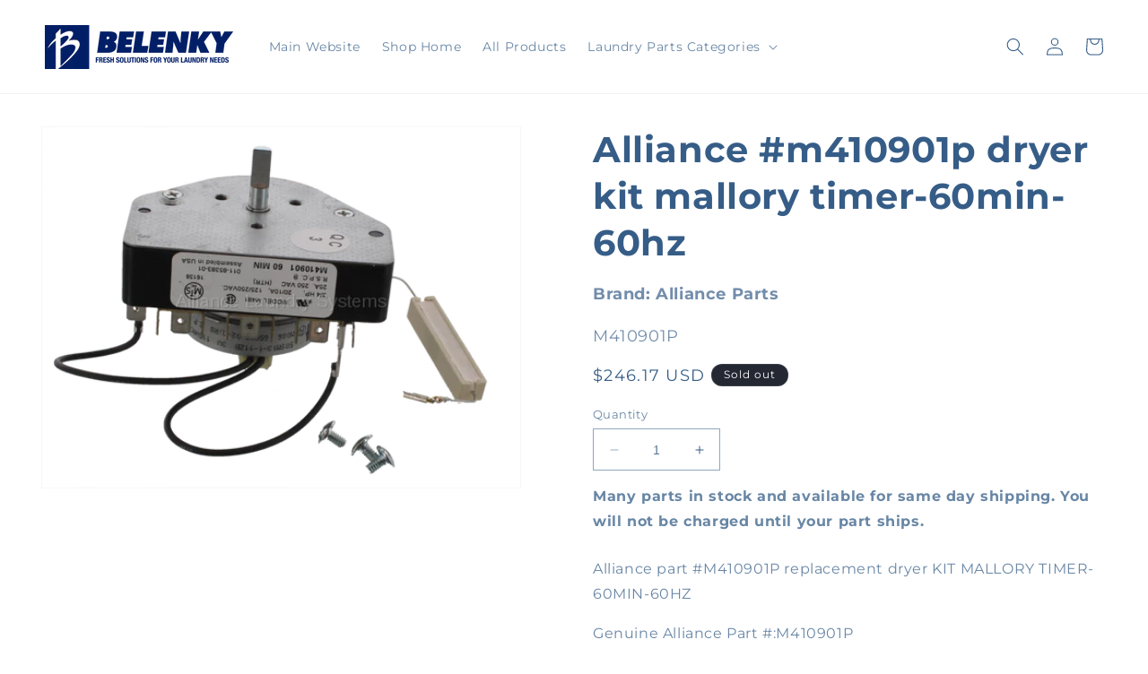

--- FILE ---
content_type: text/html; charset=utf-8
request_url: https://belenkyparts.com/products/alliance-m410901p-dryer-kit-mallory-timer-60min-60hz
body_size: 26002
content:
<!doctype html>
<html class="no-js" lang="en">
  <head>
    <meta charset="utf-8">
    <meta http-equiv="X-UA-Compatible" content="IE=edge">
    <meta name="viewport" content="width=device-width,initial-scale=1">
    <meta name="theme-color" content="">
    <link rel="canonical" href="https://belenkyparts.com/products/alliance-m410901p-dryer-kit-mallory-timer-60min-60hz"><link rel="icon" type="image/png" href="//belenkyparts.com/cdn/shop/files/Belenky-Favicon.png?crop=center&height=32&v=1715363866&width=32"><link rel="preconnect" href="https://fonts.shopifycdn.com" crossorigin><title>
      Alliance #m410901p dryer kit mallory timer-60min-60hz
 &ndash; Belenky Parts</title>

    
      <meta name="description" content="Alliance part #M410901P replacement dryer KIT MALLORY TIMER-60MIN-60HZ Genuine Alliance Part #:M410901P Replaces the following Part #: M405802, M410901 Laundry Machine Type: Commercial Dryer Alliance OEM Description: Replacement KIT MALLORY TIMER-60MIN-60HZ">
    

    

<meta property="og:site_name" content="Belenky Parts">
<meta property="og:url" content="https://belenkyparts.com/products/alliance-m410901p-dryer-kit-mallory-timer-60min-60hz">
<meta property="og:title" content="Alliance #m410901p dryer kit mallory timer-60min-60hz">
<meta property="og:type" content="product">
<meta property="og:description" content="Alliance part #M410901P replacement dryer KIT MALLORY TIMER-60MIN-60HZ Genuine Alliance Part #:M410901P Replaces the following Part #: M405802, M410901 Laundry Machine Type: Commercial Dryer Alliance OEM Description: Replacement KIT MALLORY TIMER-60MIN-60HZ"><meta property="og:image" content="http://belenkyparts.com/cdn/shop/products/F143859870.png?v=1689101239">
  <meta property="og:image:secure_url" content="https://belenkyparts.com/cdn/shop/products/F143859870.png?v=1689101239">
  <meta property="og:image:width" content="900">
  <meta property="og:image:height" content="679"><meta property="og:price:amount" content="246.17">
  <meta property="og:price:currency" content="USD"><meta name="twitter:card" content="summary_large_image">
<meta name="twitter:title" content="Alliance #m410901p dryer kit mallory timer-60min-60hz">
<meta name="twitter:description" content="Alliance part #M410901P replacement dryer KIT MALLORY TIMER-60MIN-60HZ Genuine Alliance Part #:M410901P Replaces the following Part #: M405802, M410901 Laundry Machine Type: Commercial Dryer Alliance OEM Description: Replacement KIT MALLORY TIMER-60MIN-60HZ">


    <script src="//belenkyparts.com/cdn/shop/t/1/assets/constants.js?v=58251544750838685771686316792" defer="defer"></script>
    <script src="//belenkyparts.com/cdn/shop/t/1/assets/pubsub.js?v=158357773527763999511686316801" defer="defer"></script>
    <script src="//belenkyparts.com/cdn/shop/t/1/assets/global.js?v=139248116715221171191686316795" defer="defer"></script><script src="//belenkyparts.com/cdn/shop/t/1/assets/animations.js?v=114255849464433187621686316773" defer="defer"></script><script>window.performance && window.performance.mark && window.performance.mark('shopify.content_for_header.start');</script><meta name="google-site-verification" content="qk4f_8IXTeUBgMvf3OP2jPWPacpEkgp9LnT8hDpg5Y4">
<meta id="shopify-digital-wallet" name="shopify-digital-wallet" content="/77399195943/digital_wallets/dialog">
<meta name="shopify-checkout-api-token" content="52f45164bca326c74154b2d46291ae18">
<meta id="in-context-paypal-metadata" data-shop-id="77399195943" data-venmo-supported="true" data-environment="production" data-locale="en_US" data-paypal-v4="true" data-currency="USD">
<link rel="alternate" type="application/json+oembed" href="https://belenkyparts.com/products/alliance-m410901p-dryer-kit-mallory-timer-60min-60hz.oembed">
<script async="async" src="/checkouts/internal/preloads.js?locale=en-US"></script>
<link rel="preconnect" href="https://shop.app" crossorigin="anonymous">
<script async="async" src="https://shop.app/checkouts/internal/preloads.js?locale=en-US&shop_id=77399195943" crossorigin="anonymous"></script>
<script id="apple-pay-shop-capabilities" type="application/json">{"shopId":77399195943,"countryCode":"US","currencyCode":"USD","merchantCapabilities":["supports3DS"],"merchantId":"gid:\/\/shopify\/Shop\/77399195943","merchantName":"Belenky Parts","requiredBillingContactFields":["postalAddress","email"],"requiredShippingContactFields":["postalAddress","email"],"shippingType":"shipping","supportedNetworks":["visa","masterCard","amex","discover","elo","jcb"],"total":{"type":"pending","label":"Belenky Parts","amount":"1.00"},"shopifyPaymentsEnabled":true,"supportsSubscriptions":true}</script>
<script id="shopify-features" type="application/json">{"accessToken":"52f45164bca326c74154b2d46291ae18","betas":["rich-media-storefront-analytics"],"domain":"belenkyparts.com","predictiveSearch":true,"shopId":77399195943,"locale":"en"}</script>
<script>var Shopify = Shopify || {};
Shopify.shop = "7eb66c.myshopify.com";
Shopify.locale = "en";
Shopify.currency = {"active":"USD","rate":"1.0"};
Shopify.country = "US";
Shopify.theme = {"name":"Dawn","id":151302144295,"schema_name":"Dawn","schema_version":"10.0.0","theme_store_id":887,"role":"main"};
Shopify.theme.handle = "null";
Shopify.theme.style = {"id":null,"handle":null};
Shopify.cdnHost = "belenkyparts.com/cdn";
Shopify.routes = Shopify.routes || {};
Shopify.routes.root = "/";</script>
<script type="module">!function(o){(o.Shopify=o.Shopify||{}).modules=!0}(window);</script>
<script>!function(o){function n(){var o=[];function n(){o.push(Array.prototype.slice.apply(arguments))}return n.q=o,n}var t=o.Shopify=o.Shopify||{};t.loadFeatures=n(),t.autoloadFeatures=n()}(window);</script>
<script>
  window.ShopifyPay = window.ShopifyPay || {};
  window.ShopifyPay.apiHost = "shop.app\/pay";
  window.ShopifyPay.redirectState = null;
</script>
<script id="shop-js-analytics" type="application/json">{"pageType":"product"}</script>
<script defer="defer" async type="module" src="//belenkyparts.com/cdn/shopifycloud/shop-js/modules/v2/client.init-shop-cart-sync_BdyHc3Nr.en.esm.js"></script>
<script defer="defer" async type="module" src="//belenkyparts.com/cdn/shopifycloud/shop-js/modules/v2/chunk.common_Daul8nwZ.esm.js"></script>
<script type="module">
  await import("//belenkyparts.com/cdn/shopifycloud/shop-js/modules/v2/client.init-shop-cart-sync_BdyHc3Nr.en.esm.js");
await import("//belenkyparts.com/cdn/shopifycloud/shop-js/modules/v2/chunk.common_Daul8nwZ.esm.js");

  window.Shopify.SignInWithShop?.initShopCartSync?.({"fedCMEnabled":true,"windoidEnabled":true});

</script>
<script defer="defer" async type="module" src="//belenkyparts.com/cdn/shopifycloud/shop-js/modules/v2/client.payment-terms_MV4M3zvL.en.esm.js"></script>
<script defer="defer" async type="module" src="//belenkyparts.com/cdn/shopifycloud/shop-js/modules/v2/chunk.common_Daul8nwZ.esm.js"></script>
<script defer="defer" async type="module" src="//belenkyparts.com/cdn/shopifycloud/shop-js/modules/v2/chunk.modal_CQq8HTM6.esm.js"></script>
<script type="module">
  await import("//belenkyparts.com/cdn/shopifycloud/shop-js/modules/v2/client.payment-terms_MV4M3zvL.en.esm.js");
await import("//belenkyparts.com/cdn/shopifycloud/shop-js/modules/v2/chunk.common_Daul8nwZ.esm.js");
await import("//belenkyparts.com/cdn/shopifycloud/shop-js/modules/v2/chunk.modal_CQq8HTM6.esm.js");

  
</script>
<script>
  window.Shopify = window.Shopify || {};
  if (!window.Shopify.featureAssets) window.Shopify.featureAssets = {};
  window.Shopify.featureAssets['shop-js'] = {"shop-cart-sync":["modules/v2/client.shop-cart-sync_QYOiDySF.en.esm.js","modules/v2/chunk.common_Daul8nwZ.esm.js"],"init-fed-cm":["modules/v2/client.init-fed-cm_DchLp9rc.en.esm.js","modules/v2/chunk.common_Daul8nwZ.esm.js"],"shop-button":["modules/v2/client.shop-button_OV7bAJc5.en.esm.js","modules/v2/chunk.common_Daul8nwZ.esm.js"],"init-windoid":["modules/v2/client.init-windoid_DwxFKQ8e.en.esm.js","modules/v2/chunk.common_Daul8nwZ.esm.js"],"shop-cash-offers":["modules/v2/client.shop-cash-offers_DWtL6Bq3.en.esm.js","modules/v2/chunk.common_Daul8nwZ.esm.js","modules/v2/chunk.modal_CQq8HTM6.esm.js"],"shop-toast-manager":["modules/v2/client.shop-toast-manager_CX9r1SjA.en.esm.js","modules/v2/chunk.common_Daul8nwZ.esm.js"],"init-shop-email-lookup-coordinator":["modules/v2/client.init-shop-email-lookup-coordinator_UhKnw74l.en.esm.js","modules/v2/chunk.common_Daul8nwZ.esm.js"],"pay-button":["modules/v2/client.pay-button_DzxNnLDY.en.esm.js","modules/v2/chunk.common_Daul8nwZ.esm.js"],"avatar":["modules/v2/client.avatar_BTnouDA3.en.esm.js"],"init-shop-cart-sync":["modules/v2/client.init-shop-cart-sync_BdyHc3Nr.en.esm.js","modules/v2/chunk.common_Daul8nwZ.esm.js"],"shop-login-button":["modules/v2/client.shop-login-button_D8B466_1.en.esm.js","modules/v2/chunk.common_Daul8nwZ.esm.js","modules/v2/chunk.modal_CQq8HTM6.esm.js"],"init-customer-accounts-sign-up":["modules/v2/client.init-customer-accounts-sign-up_C8fpPm4i.en.esm.js","modules/v2/client.shop-login-button_D8B466_1.en.esm.js","modules/v2/chunk.common_Daul8nwZ.esm.js","modules/v2/chunk.modal_CQq8HTM6.esm.js"],"init-shop-for-new-customer-accounts":["modules/v2/client.init-shop-for-new-customer-accounts_CVTO0Ztu.en.esm.js","modules/v2/client.shop-login-button_D8B466_1.en.esm.js","modules/v2/chunk.common_Daul8nwZ.esm.js","modules/v2/chunk.modal_CQq8HTM6.esm.js"],"init-customer-accounts":["modules/v2/client.init-customer-accounts_dRgKMfrE.en.esm.js","modules/v2/client.shop-login-button_D8B466_1.en.esm.js","modules/v2/chunk.common_Daul8nwZ.esm.js","modules/v2/chunk.modal_CQq8HTM6.esm.js"],"shop-follow-button":["modules/v2/client.shop-follow-button_CkZpjEct.en.esm.js","modules/v2/chunk.common_Daul8nwZ.esm.js","modules/v2/chunk.modal_CQq8HTM6.esm.js"],"lead-capture":["modules/v2/client.lead-capture_BntHBhfp.en.esm.js","modules/v2/chunk.common_Daul8nwZ.esm.js","modules/v2/chunk.modal_CQq8HTM6.esm.js"],"checkout-modal":["modules/v2/client.checkout-modal_CfxcYbTm.en.esm.js","modules/v2/chunk.common_Daul8nwZ.esm.js","modules/v2/chunk.modal_CQq8HTM6.esm.js"],"shop-login":["modules/v2/client.shop-login_Da4GZ2H6.en.esm.js","modules/v2/chunk.common_Daul8nwZ.esm.js","modules/v2/chunk.modal_CQq8HTM6.esm.js"],"payment-terms":["modules/v2/client.payment-terms_MV4M3zvL.en.esm.js","modules/v2/chunk.common_Daul8nwZ.esm.js","modules/v2/chunk.modal_CQq8HTM6.esm.js"]};
</script>
<script id="__st">var __st={"a":77399195943,"offset":-18000,"reqid":"8957b205-5323-48b7-b4c3-fc98cfcb765a-1768964712","pageurl":"belenkyparts.com\/products\/alliance-m410901p-dryer-kit-mallory-timer-60min-60hz","u":"5c106dcd60df","p":"product","rtyp":"product","rid":8435114410279};</script>
<script>window.ShopifyPaypalV4VisibilityTracking = true;</script>
<script id="captcha-bootstrap">!function(){'use strict';const t='contact',e='account',n='new_comment',o=[[t,t],['blogs',n],['comments',n],[t,'customer']],c=[[e,'customer_login'],[e,'guest_login'],[e,'recover_customer_password'],[e,'create_customer']],r=t=>t.map((([t,e])=>`form[action*='/${t}']:not([data-nocaptcha='true']) input[name='form_type'][value='${e}']`)).join(','),a=t=>()=>t?[...document.querySelectorAll(t)].map((t=>t.form)):[];function s(){const t=[...o],e=r(t);return a(e)}const i='password',u='form_key',d=['recaptcha-v3-token','g-recaptcha-response','h-captcha-response',i],f=()=>{try{return window.sessionStorage}catch{return}},m='__shopify_v',_=t=>t.elements[u];function p(t,e,n=!1){try{const o=window.sessionStorage,c=JSON.parse(o.getItem(e)),{data:r}=function(t){const{data:e,action:n}=t;return t[m]||n?{data:e,action:n}:{data:t,action:n}}(c);for(const[e,n]of Object.entries(r))t.elements[e]&&(t.elements[e].value=n);n&&o.removeItem(e)}catch(o){console.error('form repopulation failed',{error:o})}}const l='form_type',E='cptcha';function T(t){t.dataset[E]=!0}const w=window,h=w.document,L='Shopify',v='ce_forms',y='captcha';let A=!1;((t,e)=>{const n=(g='f06e6c50-85a8-45c8-87d0-21a2b65856fe',I='https://cdn.shopify.com/shopifycloud/storefront-forms-hcaptcha/ce_storefront_forms_captcha_hcaptcha.v1.5.2.iife.js',D={infoText:'Protected by hCaptcha',privacyText:'Privacy',termsText:'Terms'},(t,e,n)=>{const o=w[L][v],c=o.bindForm;if(c)return c(t,g,e,D).then(n);var r;o.q.push([[t,g,e,D],n]),r=I,A||(h.body.append(Object.assign(h.createElement('script'),{id:'captcha-provider',async:!0,src:r})),A=!0)});var g,I,D;w[L]=w[L]||{},w[L][v]=w[L][v]||{},w[L][v].q=[],w[L][y]=w[L][y]||{},w[L][y].protect=function(t,e){n(t,void 0,e),T(t)},Object.freeze(w[L][y]),function(t,e,n,w,h,L){const[v,y,A,g]=function(t,e,n){const i=e?o:[],u=t?c:[],d=[...i,...u],f=r(d),m=r(i),_=r(d.filter((([t,e])=>n.includes(e))));return[a(f),a(m),a(_),s()]}(w,h,L),I=t=>{const e=t.target;return e instanceof HTMLFormElement?e:e&&e.form},D=t=>v().includes(t);t.addEventListener('submit',(t=>{const e=I(t);if(!e)return;const n=D(e)&&!e.dataset.hcaptchaBound&&!e.dataset.recaptchaBound,o=_(e),c=g().includes(e)&&(!o||!o.value);(n||c)&&t.preventDefault(),c&&!n&&(function(t){try{if(!f())return;!function(t){const e=f();if(!e)return;const n=_(t);if(!n)return;const o=n.value;o&&e.removeItem(o)}(t);const e=Array.from(Array(32),(()=>Math.random().toString(36)[2])).join('');!function(t,e){_(t)||t.append(Object.assign(document.createElement('input'),{type:'hidden',name:u})),t.elements[u].value=e}(t,e),function(t,e){const n=f();if(!n)return;const o=[...t.querySelectorAll(`input[type='${i}']`)].map((({name:t})=>t)),c=[...d,...o],r={};for(const[a,s]of new FormData(t).entries())c.includes(a)||(r[a]=s);n.setItem(e,JSON.stringify({[m]:1,action:t.action,data:r}))}(t,e)}catch(e){console.error('failed to persist form',e)}}(e),e.submit())}));const S=(t,e)=>{t&&!t.dataset[E]&&(n(t,e.some((e=>e===t))),T(t))};for(const o of['focusin','change'])t.addEventListener(o,(t=>{const e=I(t);D(e)&&S(e,y())}));const B=e.get('form_key'),M=e.get(l),P=B&&M;t.addEventListener('DOMContentLoaded',(()=>{const t=y();if(P)for(const e of t)e.elements[l].value===M&&p(e,B);[...new Set([...A(),...v().filter((t=>'true'===t.dataset.shopifyCaptcha))])].forEach((e=>S(e,t)))}))}(h,new URLSearchParams(w.location.search),n,t,e,['guest_login'])})(!0,!0)}();</script>
<script integrity="sha256-4kQ18oKyAcykRKYeNunJcIwy7WH5gtpwJnB7kiuLZ1E=" data-source-attribution="shopify.loadfeatures" defer="defer" src="//belenkyparts.com/cdn/shopifycloud/storefront/assets/storefront/load_feature-a0a9edcb.js" crossorigin="anonymous"></script>
<script crossorigin="anonymous" defer="defer" src="//belenkyparts.com/cdn/shopifycloud/storefront/assets/shopify_pay/storefront-65b4c6d7.js?v=20250812"></script>
<script data-source-attribution="shopify.dynamic_checkout.dynamic.init">var Shopify=Shopify||{};Shopify.PaymentButton=Shopify.PaymentButton||{isStorefrontPortableWallets:!0,init:function(){window.Shopify.PaymentButton.init=function(){};var t=document.createElement("script");t.src="https://belenkyparts.com/cdn/shopifycloud/portable-wallets/latest/portable-wallets.en.js",t.type="module",document.head.appendChild(t)}};
</script>
<script data-source-attribution="shopify.dynamic_checkout.buyer_consent">
  function portableWalletsHideBuyerConsent(e){var t=document.getElementById("shopify-buyer-consent"),n=document.getElementById("shopify-subscription-policy-button");t&&n&&(t.classList.add("hidden"),t.setAttribute("aria-hidden","true"),n.removeEventListener("click",e))}function portableWalletsShowBuyerConsent(e){var t=document.getElementById("shopify-buyer-consent"),n=document.getElementById("shopify-subscription-policy-button");t&&n&&(t.classList.remove("hidden"),t.removeAttribute("aria-hidden"),n.addEventListener("click",e))}window.Shopify?.PaymentButton&&(window.Shopify.PaymentButton.hideBuyerConsent=portableWalletsHideBuyerConsent,window.Shopify.PaymentButton.showBuyerConsent=portableWalletsShowBuyerConsent);
</script>
<script>
  function portableWalletsCleanup(e){e&&e.src&&console.error("Failed to load portable wallets script "+e.src);var t=document.querySelectorAll("shopify-accelerated-checkout .shopify-payment-button__skeleton, shopify-accelerated-checkout-cart .wallet-cart-button__skeleton"),e=document.getElementById("shopify-buyer-consent");for(let e=0;e<t.length;e++)t[e].remove();e&&e.remove()}function portableWalletsNotLoadedAsModule(e){e instanceof ErrorEvent&&"string"==typeof e.message&&e.message.includes("import.meta")&&"string"==typeof e.filename&&e.filename.includes("portable-wallets")&&(window.removeEventListener("error",portableWalletsNotLoadedAsModule),window.Shopify.PaymentButton.failedToLoad=e,"loading"===document.readyState?document.addEventListener("DOMContentLoaded",window.Shopify.PaymentButton.init):window.Shopify.PaymentButton.init())}window.addEventListener("error",portableWalletsNotLoadedAsModule);
</script>

<script type="module" src="https://belenkyparts.com/cdn/shopifycloud/portable-wallets/latest/portable-wallets.en.js" onError="portableWalletsCleanup(this)" crossorigin="anonymous"></script>
<script nomodule>
  document.addEventListener("DOMContentLoaded", portableWalletsCleanup);
</script>

<link id="shopify-accelerated-checkout-styles" rel="stylesheet" media="screen" href="https://belenkyparts.com/cdn/shopifycloud/portable-wallets/latest/accelerated-checkout-backwards-compat.css" crossorigin="anonymous">
<style id="shopify-accelerated-checkout-cart">
        #shopify-buyer-consent {
  margin-top: 1em;
  display: inline-block;
  width: 100%;
}

#shopify-buyer-consent.hidden {
  display: none;
}

#shopify-subscription-policy-button {
  background: none;
  border: none;
  padding: 0;
  text-decoration: underline;
  font-size: inherit;
  cursor: pointer;
}

#shopify-subscription-policy-button::before {
  box-shadow: none;
}

      </style>
<script id="sections-script" data-sections="header" defer="defer" src="//belenkyparts.com/cdn/shop/t/1/compiled_assets/scripts.js?v=976"></script>
<script>window.performance && window.performance.mark && window.performance.mark('shopify.content_for_header.end');</script>


    <style data-shopify>
      @font-face {
  font-family: Montserrat;
  font-weight: 400;
  font-style: normal;
  font-display: swap;
  src: url("//belenkyparts.com/cdn/fonts/montserrat/montserrat_n4.81949fa0ac9fd2021e16436151e8eaa539321637.woff2") format("woff2"),
       url("//belenkyparts.com/cdn/fonts/montserrat/montserrat_n4.a6c632ca7b62da89c3594789ba828388aac693fe.woff") format("woff");
}

      @font-face {
  font-family: Montserrat;
  font-weight: 700;
  font-style: normal;
  font-display: swap;
  src: url("//belenkyparts.com/cdn/fonts/montserrat/montserrat_n7.3c434e22befd5c18a6b4afadb1e3d77c128c7939.woff2") format("woff2"),
       url("//belenkyparts.com/cdn/fonts/montserrat/montserrat_n7.5d9fa6e2cae713c8fb539a9876489d86207fe957.woff") format("woff");
}

      @font-face {
  font-family: Montserrat;
  font-weight: 400;
  font-style: italic;
  font-display: swap;
  src: url("//belenkyparts.com/cdn/fonts/montserrat/montserrat_i4.5a4ea298b4789e064f62a29aafc18d41f09ae59b.woff2") format("woff2"),
       url("//belenkyparts.com/cdn/fonts/montserrat/montserrat_i4.072b5869c5e0ed5b9d2021e4c2af132e16681ad2.woff") format("woff");
}

      @font-face {
  font-family: Montserrat;
  font-weight: 700;
  font-style: italic;
  font-display: swap;
  src: url("//belenkyparts.com/cdn/fonts/montserrat/montserrat_i7.a0d4a463df4f146567d871890ffb3c80408e7732.woff2") format("woff2"),
       url("//belenkyparts.com/cdn/fonts/montserrat/montserrat_i7.f6ec9f2a0681acc6f8152c40921d2a4d2e1a2c78.woff") format("woff");
}

      @font-face {
  font-family: Montserrat;
  font-weight: 700;
  font-style: normal;
  font-display: swap;
  src: url("//belenkyparts.com/cdn/fonts/montserrat/montserrat_n7.3c434e22befd5c18a6b4afadb1e3d77c128c7939.woff2") format("woff2"),
       url("//belenkyparts.com/cdn/fonts/montserrat/montserrat_n7.5d9fa6e2cae713c8fb539a9876489d86207fe957.woff") format("woff");
}


      
        :root,
        .color-background-1 {
          --color-background: 255,255,255;
        
          --gradient-background: #ffffff;
        
        --color-foreground: 54,93,135;
        --color-shadow: 18,18,18;
        --color-button: 54,93,135;
        --color-button-text: 255,255,255;
        --color-secondary-button: 255,255,255;
        --color-secondary-button-text: 54,93,135;
        --color-link: 54,93,135;
        --color-badge-foreground: 54,93,135;
        --color-badge-background: 255,255,255;
        --color-badge-border: 54,93,135;
        --payment-terms-background-color: rgb(255 255 255);
      }
      
        
        .color-background-2 {
          --color-background: 243,243,243;
        
          --gradient-background: #f3f3f3;
        
        --color-foreground: 18,18,18;
        --color-shadow: 18,18,18;
        --color-button: 18,18,18;
        --color-button-text: 243,243,243;
        --color-secondary-button: 243,243,243;
        --color-secondary-button-text: 18,18,18;
        --color-link: 18,18,18;
        --color-badge-foreground: 18,18,18;
        --color-badge-background: 243,243,243;
        --color-badge-border: 18,18,18;
        --payment-terms-background-color: rgb(243 243 243);
      }
      
        
        .color-inverse {
          --color-background: 36,40,51;
        
          --gradient-background: #242833;
        
        --color-foreground: 255,255,255;
        --color-shadow: 18,18,18;
        --color-button: 255,255,255;
        --color-button-text: 0,0,0;
        --color-secondary-button: 36,40,51;
        --color-secondary-button-text: 255,255,255;
        --color-link: 255,255,255;
        --color-badge-foreground: 255,255,255;
        --color-badge-background: 36,40,51;
        --color-badge-border: 255,255,255;
        --payment-terms-background-color: rgb(36 40 51);
      }
      
        
        .color-accent-1 {
          --color-background: 18,18,18;
        
          --gradient-background: #121212;
        
        --color-foreground: 255,255,255;
        --color-shadow: 18,18,18;
        --color-button: 255,255,255;
        --color-button-text: 18,18,18;
        --color-secondary-button: 18,18,18;
        --color-secondary-button-text: 255,255,255;
        --color-link: 255,255,255;
        --color-badge-foreground: 255,255,255;
        --color-badge-background: 18,18,18;
        --color-badge-border: 255,255,255;
        --payment-terms-background-color: rgb(18 18 18);
      }
      
        
        .color-accent-2 {
          --color-background: 54,93,135;
        
          --gradient-background: #365d87;
        
        --color-foreground: 255,255,255;
        --color-shadow: 18,18,18;
        --color-button: 255,255,255;
        --color-button-text: 0,113,226;
        --color-secondary-button: 54,93,135;
        --color-secondary-button-text: 255,255,255;
        --color-link: 255,255,255;
        --color-badge-foreground: 255,255,255;
        --color-badge-background: 54,93,135;
        --color-badge-border: 255,255,255;
        --payment-terms-background-color: rgb(54 93 135);
      }
      

      body, .color-background-1, .color-background-2, .color-inverse, .color-accent-1, .color-accent-2 {
        color: rgba(var(--color-foreground), 0.75);
        background-color: rgb(var(--color-background));
      }

      :root {
        --font-body-family: Montserrat, sans-serif;
        --font-body-style: normal;
        --font-body-weight: 400;
        --font-body-weight-bold: 700;

        --font-heading-family: Montserrat, sans-serif;
        --font-heading-style: normal;
        --font-heading-weight: 700;

        --font-body-scale: 1.0;
        --font-heading-scale: 1.0;

        --media-padding: px;
        --media-border-opacity: 0.05;
        --media-border-width: 1px;
        --media-radius: 0px;
        --media-shadow-opacity: 0.0;
        --media-shadow-horizontal-offset: 0px;
        --media-shadow-vertical-offset: 4px;
        --media-shadow-blur-radius: 5px;
        --media-shadow-visible: 0;

        --page-width: 160rem;
        --page-width-margin: 0rem;

        --product-card-image-padding: 1.0rem;
        --product-card-corner-radius: 0.0rem;
        --product-card-text-alignment: center;
        --product-card-border-width: 0.0rem;
        --product-card-border-opacity: 0.1;
        --product-card-shadow-opacity: 0.0;
        --product-card-shadow-visible: 0;
        --product-card-shadow-horizontal-offset: 0.0rem;
        --product-card-shadow-vertical-offset: 0.4rem;
        --product-card-shadow-blur-radius: 0.5rem;

        --collection-card-image-padding: 0.0rem;
        --collection-card-corner-radius: 0.0rem;
        --collection-card-text-alignment: center;
        --collection-card-border-width: 0.0rem;
        --collection-card-border-opacity: 0.1;
        --collection-card-shadow-opacity: 0.0;
        --collection-card-shadow-visible: 0;
        --collection-card-shadow-horizontal-offset: 0.0rem;
        --collection-card-shadow-vertical-offset: 0.4rem;
        --collection-card-shadow-blur-radius: 0.5rem;

        --blog-card-image-padding: 0.0rem;
        --blog-card-corner-radius: 0.0rem;
        --blog-card-text-alignment: left;
        --blog-card-border-width: 0.0rem;
        --blog-card-border-opacity: 0.1;
        --blog-card-shadow-opacity: 0.0;
        --blog-card-shadow-visible: 0;
        --blog-card-shadow-horizontal-offset: 0.0rem;
        --blog-card-shadow-vertical-offset: 0.4rem;
        --blog-card-shadow-blur-radius: 0.5rem;

        --badge-corner-radius: 4.0rem;

        --popup-border-width: 1px;
        --popup-border-opacity: 0.1;
        --popup-corner-radius: 0px;
        --popup-shadow-opacity: 0.0;
        --popup-shadow-horizontal-offset: 0px;
        --popup-shadow-vertical-offset: 4px;
        --popup-shadow-blur-radius: 5px;

        --drawer-border-width: 1px;
        --drawer-border-opacity: 0.1;
        --drawer-shadow-opacity: 0.0;
        --drawer-shadow-horizontal-offset: 0px;
        --drawer-shadow-vertical-offset: 4px;
        --drawer-shadow-blur-radius: 5px;

        --spacing-sections-desktop: 16px;
        --spacing-sections-mobile: 16px;

        --grid-desktop-vertical-spacing: 8px;
        --grid-desktop-horizontal-spacing: 8px;
        --grid-mobile-vertical-spacing: 4px;
        --grid-mobile-horizontal-spacing: 4px;

        --text-boxes-border-opacity: 0.1;
        --text-boxes-border-width: 0px;
        --text-boxes-radius: 0px;
        --text-boxes-shadow-opacity: 0.0;
        --text-boxes-shadow-visible: 0;
        --text-boxes-shadow-horizontal-offset: 0px;
        --text-boxes-shadow-vertical-offset: 4px;
        --text-boxes-shadow-blur-radius: 5px;

        --buttons-radius: 0px;
        --buttons-radius-outset: 0px;
        --buttons-border-width: 1px;
        --buttons-border-opacity: 1.0;
        --buttons-shadow-opacity: 0.0;
        --buttons-shadow-visible: 0;
        --buttons-shadow-horizontal-offset: 0px;
        --buttons-shadow-vertical-offset: 4px;
        --buttons-shadow-blur-radius: 5px;
        --buttons-border-offset: 0px;

        --inputs-radius: 0px;
        --inputs-border-width: 1px;
        --inputs-border-opacity: 0.55;
        --inputs-shadow-opacity: 0.0;
        --inputs-shadow-horizontal-offset: 0px;
        --inputs-margin-offset: 0px;
        --inputs-shadow-vertical-offset: 4px;
        --inputs-shadow-blur-radius: 5px;
        --inputs-radius-outset: 0px;

        --variant-pills-radius: 40px;
        --variant-pills-border-width: 1px;
        --variant-pills-border-opacity: 0.55;
        --variant-pills-shadow-opacity: 0.0;
        --variant-pills-shadow-horizontal-offset: 0px;
        --variant-pills-shadow-vertical-offset: 4px;
        --variant-pills-shadow-blur-radius: 5px;
      }

      *,
      *::before,
      *::after {
        box-sizing: inherit;
      }

      html {
        box-sizing: border-box;
        font-size: calc(var(--font-body-scale) * 62.5%);
        height: 100%;
      }

      body {
        display: grid;
        grid-template-rows: auto auto 1fr auto;
        grid-template-columns: 100%;
        min-height: 100%;
        margin: 0;
        font-size: 1.5rem;
        letter-spacing: 0.06rem;
        line-height: calc(1 + 0.8 / var(--font-body-scale));
        font-family: var(--font-body-family);
        font-style: var(--font-body-style);
        font-weight: var(--font-body-weight);
      }

      @media screen and (min-width: 750px) {
        body {
          font-size: 1.6rem;
        }
      }
    </style>

    <link href="//belenkyparts.com/cdn/shop/t/1/assets/base.css?v=117828829876360325261686316773" rel="stylesheet" type="text/css" media="all" />
<link rel="preload" as="font" href="//belenkyparts.com/cdn/fonts/montserrat/montserrat_n4.81949fa0ac9fd2021e16436151e8eaa539321637.woff2" type="font/woff2" crossorigin><link rel="preload" as="font" href="//belenkyparts.com/cdn/fonts/montserrat/montserrat_n7.3c434e22befd5c18a6b4afadb1e3d77c128c7939.woff2" type="font/woff2" crossorigin><link
        rel="stylesheet"
        href="//belenkyparts.com/cdn/shop/t/1/assets/component-predictive-search.css?v=118923337488134913561686316788"
        media="print"
        onload="this.media='all'"
      ><script>
      document.documentElement.className = document.documentElement.className.replace('no-js', 'js');
      if (Shopify.designMode) {
        document.documentElement.classList.add('shopify-design-mode');
      }
    </script>
  <link href="https://monorail-edge.shopifysvc.com" rel="dns-prefetch">
<script>(function(){if ("sendBeacon" in navigator && "performance" in window) {try {var session_token_from_headers = performance.getEntriesByType('navigation')[0].serverTiming.find(x => x.name == '_s').description;} catch {var session_token_from_headers = undefined;}var session_cookie_matches = document.cookie.match(/_shopify_s=([^;]*)/);var session_token_from_cookie = session_cookie_matches && session_cookie_matches.length === 2 ? session_cookie_matches[1] : "";var session_token = session_token_from_headers || session_token_from_cookie || "";function handle_abandonment_event(e) {var entries = performance.getEntries().filter(function(entry) {return /monorail-edge.shopifysvc.com/.test(entry.name);});if (!window.abandonment_tracked && entries.length === 0) {window.abandonment_tracked = true;var currentMs = Date.now();var navigation_start = performance.timing.navigationStart;var payload = {shop_id: 77399195943,url: window.location.href,navigation_start,duration: currentMs - navigation_start,session_token,page_type: "product"};window.navigator.sendBeacon("https://monorail-edge.shopifysvc.com/v1/produce", JSON.stringify({schema_id: "online_store_buyer_site_abandonment/1.1",payload: payload,metadata: {event_created_at_ms: currentMs,event_sent_at_ms: currentMs}}));}}window.addEventListener('pagehide', handle_abandonment_event);}}());</script>
<script id="web-pixels-manager-setup">(function e(e,d,r,n,o){if(void 0===o&&(o={}),!Boolean(null===(a=null===(i=window.Shopify)||void 0===i?void 0:i.analytics)||void 0===a?void 0:a.replayQueue)){var i,a;window.Shopify=window.Shopify||{};var t=window.Shopify;t.analytics=t.analytics||{};var s=t.analytics;s.replayQueue=[],s.publish=function(e,d,r){return s.replayQueue.push([e,d,r]),!0};try{self.performance.mark("wpm:start")}catch(e){}var l=function(){var e={modern:/Edge?\/(1{2}[4-9]|1[2-9]\d|[2-9]\d{2}|\d{4,})\.\d+(\.\d+|)|Firefox\/(1{2}[4-9]|1[2-9]\d|[2-9]\d{2}|\d{4,})\.\d+(\.\d+|)|Chrom(ium|e)\/(9{2}|\d{3,})\.\d+(\.\d+|)|(Maci|X1{2}).+ Version\/(15\.\d+|(1[6-9]|[2-9]\d|\d{3,})\.\d+)([,.]\d+|)( \(\w+\)|)( Mobile\/\w+|) Safari\/|Chrome.+OPR\/(9{2}|\d{3,})\.\d+\.\d+|(CPU[ +]OS|iPhone[ +]OS|CPU[ +]iPhone|CPU IPhone OS|CPU iPad OS)[ +]+(15[._]\d+|(1[6-9]|[2-9]\d|\d{3,})[._]\d+)([._]\d+|)|Android:?[ /-](13[3-9]|1[4-9]\d|[2-9]\d{2}|\d{4,})(\.\d+|)(\.\d+|)|Android.+Firefox\/(13[5-9]|1[4-9]\d|[2-9]\d{2}|\d{4,})\.\d+(\.\d+|)|Android.+Chrom(ium|e)\/(13[3-9]|1[4-9]\d|[2-9]\d{2}|\d{4,})\.\d+(\.\d+|)|SamsungBrowser\/([2-9]\d|\d{3,})\.\d+/,legacy:/Edge?\/(1[6-9]|[2-9]\d|\d{3,})\.\d+(\.\d+|)|Firefox\/(5[4-9]|[6-9]\d|\d{3,})\.\d+(\.\d+|)|Chrom(ium|e)\/(5[1-9]|[6-9]\d|\d{3,})\.\d+(\.\d+|)([\d.]+$|.*Safari\/(?![\d.]+ Edge\/[\d.]+$))|(Maci|X1{2}).+ Version\/(10\.\d+|(1[1-9]|[2-9]\d|\d{3,})\.\d+)([,.]\d+|)( \(\w+\)|)( Mobile\/\w+|) Safari\/|Chrome.+OPR\/(3[89]|[4-9]\d|\d{3,})\.\d+\.\d+|(CPU[ +]OS|iPhone[ +]OS|CPU[ +]iPhone|CPU IPhone OS|CPU iPad OS)[ +]+(10[._]\d+|(1[1-9]|[2-9]\d|\d{3,})[._]\d+)([._]\d+|)|Android:?[ /-](13[3-9]|1[4-9]\d|[2-9]\d{2}|\d{4,})(\.\d+|)(\.\d+|)|Mobile Safari.+OPR\/([89]\d|\d{3,})\.\d+\.\d+|Android.+Firefox\/(13[5-9]|1[4-9]\d|[2-9]\d{2}|\d{4,})\.\d+(\.\d+|)|Android.+Chrom(ium|e)\/(13[3-9]|1[4-9]\d|[2-9]\d{2}|\d{4,})\.\d+(\.\d+|)|Android.+(UC? ?Browser|UCWEB|U3)[ /]?(15\.([5-9]|\d{2,})|(1[6-9]|[2-9]\d|\d{3,})\.\d+)\.\d+|SamsungBrowser\/(5\.\d+|([6-9]|\d{2,})\.\d+)|Android.+MQ{2}Browser\/(14(\.(9|\d{2,})|)|(1[5-9]|[2-9]\d|\d{3,})(\.\d+|))(\.\d+|)|K[Aa][Ii]OS\/(3\.\d+|([4-9]|\d{2,})\.\d+)(\.\d+|)/},d=e.modern,r=e.legacy,n=navigator.userAgent;return n.match(d)?"modern":n.match(r)?"legacy":"unknown"}(),u="modern"===l?"modern":"legacy",c=(null!=n?n:{modern:"",legacy:""})[u],f=function(e){return[e.baseUrl,"/wpm","/b",e.hashVersion,"modern"===e.buildTarget?"m":"l",".js"].join("")}({baseUrl:d,hashVersion:r,buildTarget:u}),m=function(e){var d=e.version,r=e.bundleTarget,n=e.surface,o=e.pageUrl,i=e.monorailEndpoint;return{emit:function(e){var a=e.status,t=e.errorMsg,s=(new Date).getTime(),l=JSON.stringify({metadata:{event_sent_at_ms:s},events:[{schema_id:"web_pixels_manager_load/3.1",payload:{version:d,bundle_target:r,page_url:o,status:a,surface:n,error_msg:t},metadata:{event_created_at_ms:s}}]});if(!i)return console&&console.warn&&console.warn("[Web Pixels Manager] No Monorail endpoint provided, skipping logging."),!1;try{return self.navigator.sendBeacon.bind(self.navigator)(i,l)}catch(e){}var u=new XMLHttpRequest;try{return u.open("POST",i,!0),u.setRequestHeader("Content-Type","text/plain"),u.send(l),!0}catch(e){return console&&console.warn&&console.warn("[Web Pixels Manager] Got an unhandled error while logging to Monorail."),!1}}}}({version:r,bundleTarget:l,surface:e.surface,pageUrl:self.location.href,monorailEndpoint:e.monorailEndpoint});try{o.browserTarget=l,function(e){var d=e.src,r=e.async,n=void 0===r||r,o=e.onload,i=e.onerror,a=e.sri,t=e.scriptDataAttributes,s=void 0===t?{}:t,l=document.createElement("script"),u=document.querySelector("head"),c=document.querySelector("body");if(l.async=n,l.src=d,a&&(l.integrity=a,l.crossOrigin="anonymous"),s)for(var f in s)if(Object.prototype.hasOwnProperty.call(s,f))try{l.dataset[f]=s[f]}catch(e){}if(o&&l.addEventListener("load",o),i&&l.addEventListener("error",i),u)u.appendChild(l);else{if(!c)throw new Error("Did not find a head or body element to append the script");c.appendChild(l)}}({src:f,async:!0,onload:function(){if(!function(){var e,d;return Boolean(null===(d=null===(e=window.Shopify)||void 0===e?void 0:e.analytics)||void 0===d?void 0:d.initialized)}()){var d=window.webPixelsManager.init(e)||void 0;if(d){var r=window.Shopify.analytics;r.replayQueue.forEach((function(e){var r=e[0],n=e[1],o=e[2];d.publishCustomEvent(r,n,o)})),r.replayQueue=[],r.publish=d.publishCustomEvent,r.visitor=d.visitor,r.initialized=!0}}},onerror:function(){return m.emit({status:"failed",errorMsg:"".concat(f," has failed to load")})},sri:function(e){var d=/^sha384-[A-Za-z0-9+/=]+$/;return"string"==typeof e&&d.test(e)}(c)?c:"",scriptDataAttributes:o}),m.emit({status:"loading"})}catch(e){m.emit({status:"failed",errorMsg:(null==e?void 0:e.message)||"Unknown error"})}}})({shopId: 77399195943,storefrontBaseUrl: "https://belenkyparts.com",extensionsBaseUrl: "https://extensions.shopifycdn.com/cdn/shopifycloud/web-pixels-manager",monorailEndpoint: "https://monorail-edge.shopifysvc.com/unstable/produce_batch",surface: "storefront-renderer",enabledBetaFlags: ["2dca8a86"],webPixelsConfigList: [{"id":"700580135","configuration":"{\"config\":\"{\\\"pixel_id\\\":\\\"G-KP73SWQFSM\\\",\\\"target_country\\\":\\\"US\\\",\\\"gtag_events\\\":[{\\\"type\\\":\\\"begin_checkout\\\",\\\"action_label\\\":\\\"G-KP73SWQFSM\\\"},{\\\"type\\\":\\\"search\\\",\\\"action_label\\\":\\\"G-KP73SWQFSM\\\"},{\\\"type\\\":\\\"view_item\\\",\\\"action_label\\\":[\\\"G-KP73SWQFSM\\\",\\\"MC-FH9EWF44GT\\\"]},{\\\"type\\\":\\\"purchase\\\",\\\"action_label\\\":[\\\"G-KP73SWQFSM\\\",\\\"MC-FH9EWF44GT\\\"]},{\\\"type\\\":\\\"page_view\\\",\\\"action_label\\\":[\\\"G-KP73SWQFSM\\\",\\\"MC-FH9EWF44GT\\\"]},{\\\"type\\\":\\\"add_payment_info\\\",\\\"action_label\\\":\\\"G-KP73SWQFSM\\\"},{\\\"type\\\":\\\"add_to_cart\\\",\\\"action_label\\\":\\\"G-KP73SWQFSM\\\"}],\\\"enable_monitoring_mode\\\":false}\"}","eventPayloadVersion":"v1","runtimeContext":"OPEN","scriptVersion":"b2a88bafab3e21179ed38636efcd8a93","type":"APP","apiClientId":1780363,"privacyPurposes":[],"dataSharingAdjustments":{"protectedCustomerApprovalScopes":["read_customer_address","read_customer_email","read_customer_name","read_customer_personal_data","read_customer_phone"]}},{"id":"shopify-app-pixel","configuration":"{}","eventPayloadVersion":"v1","runtimeContext":"STRICT","scriptVersion":"0450","apiClientId":"shopify-pixel","type":"APP","privacyPurposes":["ANALYTICS","MARKETING"]},{"id":"shopify-custom-pixel","eventPayloadVersion":"v1","runtimeContext":"LAX","scriptVersion":"0450","apiClientId":"shopify-pixel","type":"CUSTOM","privacyPurposes":["ANALYTICS","MARKETING"]}],isMerchantRequest: false,initData: {"shop":{"name":"Belenky Parts","paymentSettings":{"currencyCode":"USD"},"myshopifyDomain":"7eb66c.myshopify.com","countryCode":"US","storefrontUrl":"https:\/\/belenkyparts.com"},"customer":null,"cart":null,"checkout":null,"productVariants":[{"price":{"amount":246.17,"currencyCode":"USD"},"product":{"title":"Alliance #m410901p dryer kit mallory timer-60min-60hz","vendor":"Alliance Parts","id":"8435114410279","untranslatedTitle":"Alliance #m410901p dryer kit mallory timer-60min-60hz","url":"\/products\/alliance-m410901p-dryer-kit-mallory-timer-60min-60hz","type":"Timer"},"id":"45545321529639","image":{"src":"\/\/belenkyparts.com\/cdn\/shop\/products\/F143859870.png?v=1689101239"},"sku":"M410901P","title":"Default Title","untranslatedTitle":"Default Title"}],"purchasingCompany":null},},"https://belenkyparts.com/cdn","fcfee988w5aeb613cpc8e4bc33m6693e112",{"modern":"","legacy":""},{"shopId":"77399195943","storefrontBaseUrl":"https:\/\/belenkyparts.com","extensionBaseUrl":"https:\/\/extensions.shopifycdn.com\/cdn\/shopifycloud\/web-pixels-manager","surface":"storefront-renderer","enabledBetaFlags":"[\"2dca8a86\"]","isMerchantRequest":"false","hashVersion":"fcfee988w5aeb613cpc8e4bc33m6693e112","publish":"custom","events":"[[\"page_viewed\",{}],[\"product_viewed\",{\"productVariant\":{\"price\":{\"amount\":246.17,\"currencyCode\":\"USD\"},\"product\":{\"title\":\"Alliance #m410901p dryer kit mallory timer-60min-60hz\",\"vendor\":\"Alliance Parts\",\"id\":\"8435114410279\",\"untranslatedTitle\":\"Alliance #m410901p dryer kit mallory timer-60min-60hz\",\"url\":\"\/products\/alliance-m410901p-dryer-kit-mallory-timer-60min-60hz\",\"type\":\"Timer\"},\"id\":\"45545321529639\",\"image\":{\"src\":\"\/\/belenkyparts.com\/cdn\/shop\/products\/F143859870.png?v=1689101239\"},\"sku\":\"M410901P\",\"title\":\"Default Title\",\"untranslatedTitle\":\"Default Title\"}}]]"});</script><script>
  window.ShopifyAnalytics = window.ShopifyAnalytics || {};
  window.ShopifyAnalytics.meta = window.ShopifyAnalytics.meta || {};
  window.ShopifyAnalytics.meta.currency = 'USD';
  var meta = {"product":{"id":8435114410279,"gid":"gid:\/\/shopify\/Product\/8435114410279","vendor":"Alliance Parts","type":"Timer","handle":"alliance-m410901p-dryer-kit-mallory-timer-60min-60hz","variants":[{"id":45545321529639,"price":24617,"name":"Alliance #m410901p dryer kit mallory timer-60min-60hz","public_title":null,"sku":"M410901P"}],"remote":false},"page":{"pageType":"product","resourceType":"product","resourceId":8435114410279,"requestId":"8957b205-5323-48b7-b4c3-fc98cfcb765a-1768964712"}};
  for (var attr in meta) {
    window.ShopifyAnalytics.meta[attr] = meta[attr];
  }
</script>
<script class="analytics">
  (function () {
    var customDocumentWrite = function(content) {
      var jquery = null;

      if (window.jQuery) {
        jquery = window.jQuery;
      } else if (window.Checkout && window.Checkout.$) {
        jquery = window.Checkout.$;
      }

      if (jquery) {
        jquery('body').append(content);
      }
    };

    var hasLoggedConversion = function(token) {
      if (token) {
        return document.cookie.indexOf('loggedConversion=' + token) !== -1;
      }
      return false;
    }

    var setCookieIfConversion = function(token) {
      if (token) {
        var twoMonthsFromNow = new Date(Date.now());
        twoMonthsFromNow.setMonth(twoMonthsFromNow.getMonth() + 2);

        document.cookie = 'loggedConversion=' + token + '; expires=' + twoMonthsFromNow;
      }
    }

    var trekkie = window.ShopifyAnalytics.lib = window.trekkie = window.trekkie || [];
    if (trekkie.integrations) {
      return;
    }
    trekkie.methods = [
      'identify',
      'page',
      'ready',
      'track',
      'trackForm',
      'trackLink'
    ];
    trekkie.factory = function(method) {
      return function() {
        var args = Array.prototype.slice.call(arguments);
        args.unshift(method);
        trekkie.push(args);
        return trekkie;
      };
    };
    for (var i = 0; i < trekkie.methods.length; i++) {
      var key = trekkie.methods[i];
      trekkie[key] = trekkie.factory(key);
    }
    trekkie.load = function(config) {
      trekkie.config = config || {};
      trekkie.config.initialDocumentCookie = document.cookie;
      var first = document.getElementsByTagName('script')[0];
      var script = document.createElement('script');
      script.type = 'text/javascript';
      script.onerror = function(e) {
        var scriptFallback = document.createElement('script');
        scriptFallback.type = 'text/javascript';
        scriptFallback.onerror = function(error) {
                var Monorail = {
      produce: function produce(monorailDomain, schemaId, payload) {
        var currentMs = new Date().getTime();
        var event = {
          schema_id: schemaId,
          payload: payload,
          metadata: {
            event_created_at_ms: currentMs,
            event_sent_at_ms: currentMs
          }
        };
        return Monorail.sendRequest("https://" + monorailDomain + "/v1/produce", JSON.stringify(event));
      },
      sendRequest: function sendRequest(endpointUrl, payload) {
        // Try the sendBeacon API
        if (window && window.navigator && typeof window.navigator.sendBeacon === 'function' && typeof window.Blob === 'function' && !Monorail.isIos12()) {
          var blobData = new window.Blob([payload], {
            type: 'text/plain'
          });

          if (window.navigator.sendBeacon(endpointUrl, blobData)) {
            return true;
          } // sendBeacon was not successful

        } // XHR beacon

        var xhr = new XMLHttpRequest();

        try {
          xhr.open('POST', endpointUrl);
          xhr.setRequestHeader('Content-Type', 'text/plain');
          xhr.send(payload);
        } catch (e) {
          console.log(e);
        }

        return false;
      },
      isIos12: function isIos12() {
        return window.navigator.userAgent.lastIndexOf('iPhone; CPU iPhone OS 12_') !== -1 || window.navigator.userAgent.lastIndexOf('iPad; CPU OS 12_') !== -1;
      }
    };
    Monorail.produce('monorail-edge.shopifysvc.com',
      'trekkie_storefront_load_errors/1.1',
      {shop_id: 77399195943,
      theme_id: 151302144295,
      app_name: "storefront",
      context_url: window.location.href,
      source_url: "//belenkyparts.com/cdn/s/trekkie.storefront.cd680fe47e6c39ca5d5df5f0a32d569bc48c0f27.min.js"});

        };
        scriptFallback.async = true;
        scriptFallback.src = '//belenkyparts.com/cdn/s/trekkie.storefront.cd680fe47e6c39ca5d5df5f0a32d569bc48c0f27.min.js';
        first.parentNode.insertBefore(scriptFallback, first);
      };
      script.async = true;
      script.src = '//belenkyparts.com/cdn/s/trekkie.storefront.cd680fe47e6c39ca5d5df5f0a32d569bc48c0f27.min.js';
      first.parentNode.insertBefore(script, first);
    };
    trekkie.load(
      {"Trekkie":{"appName":"storefront","development":false,"defaultAttributes":{"shopId":77399195943,"isMerchantRequest":null,"themeId":151302144295,"themeCityHash":"14802856548110270756","contentLanguage":"en","currency":"USD","eventMetadataId":"81a7e14f-7b79-438a-9d9b-7e611e60e552"},"isServerSideCookieWritingEnabled":true,"monorailRegion":"shop_domain","enabledBetaFlags":["65f19447"]},"Session Attribution":{},"S2S":{"facebookCapiEnabled":false,"source":"trekkie-storefront-renderer","apiClientId":580111}}
    );

    var loaded = false;
    trekkie.ready(function() {
      if (loaded) return;
      loaded = true;

      window.ShopifyAnalytics.lib = window.trekkie;

      var originalDocumentWrite = document.write;
      document.write = customDocumentWrite;
      try { window.ShopifyAnalytics.merchantGoogleAnalytics.call(this); } catch(error) {};
      document.write = originalDocumentWrite;

      window.ShopifyAnalytics.lib.page(null,{"pageType":"product","resourceType":"product","resourceId":8435114410279,"requestId":"8957b205-5323-48b7-b4c3-fc98cfcb765a-1768964712","shopifyEmitted":true});

      var match = window.location.pathname.match(/checkouts\/(.+)\/(thank_you|post_purchase)/)
      var token = match? match[1]: undefined;
      if (!hasLoggedConversion(token)) {
        setCookieIfConversion(token);
        window.ShopifyAnalytics.lib.track("Viewed Product",{"currency":"USD","variantId":45545321529639,"productId":8435114410279,"productGid":"gid:\/\/shopify\/Product\/8435114410279","name":"Alliance #m410901p dryer kit mallory timer-60min-60hz","price":"246.17","sku":"M410901P","brand":"Alliance Parts","variant":null,"category":"Timer","nonInteraction":true,"remote":false},undefined,undefined,{"shopifyEmitted":true});
      window.ShopifyAnalytics.lib.track("monorail:\/\/trekkie_storefront_viewed_product\/1.1",{"currency":"USD","variantId":45545321529639,"productId":8435114410279,"productGid":"gid:\/\/shopify\/Product\/8435114410279","name":"Alliance #m410901p dryer kit mallory timer-60min-60hz","price":"246.17","sku":"M410901P","brand":"Alliance Parts","variant":null,"category":"Timer","nonInteraction":true,"remote":false,"referer":"https:\/\/belenkyparts.com\/products\/alliance-m410901p-dryer-kit-mallory-timer-60min-60hz"});
      }
    });


        var eventsListenerScript = document.createElement('script');
        eventsListenerScript.async = true;
        eventsListenerScript.src = "//belenkyparts.com/cdn/shopifycloud/storefront/assets/shop_events_listener-3da45d37.js";
        document.getElementsByTagName('head')[0].appendChild(eventsListenerScript);

})();</script>
<script
  defer
  src="https://belenkyparts.com/cdn/shopifycloud/perf-kit/shopify-perf-kit-3.0.4.min.js"
  data-application="storefront-renderer"
  data-shop-id="77399195943"
  data-render-region="gcp-us-central1"
  data-page-type="product"
  data-theme-instance-id="151302144295"
  data-theme-name="Dawn"
  data-theme-version="10.0.0"
  data-monorail-region="shop_domain"
  data-resource-timing-sampling-rate="10"
  data-shs="true"
  data-shs-beacon="true"
  data-shs-export-with-fetch="true"
  data-shs-logs-sample-rate="1"
  data-shs-beacon-endpoint="https://belenkyparts.com/api/collect"
></script>
</head>

  <body class="gradient animate--hover-3d-lift">
    <a class="skip-to-content-link button visually-hidden" href="#MainContent">
      Skip to content
    </a><!-- BEGIN sections: header-group -->
<div id="shopify-section-sections--19305812689191__header" class="shopify-section shopify-section-group-header-group section-header"><link rel="stylesheet" href="//belenkyparts.com/cdn/shop/t/1/assets/component-list-menu.css?v=151968516119678728991686316782" media="print" onload="this.media='all'">
<link rel="stylesheet" href="//belenkyparts.com/cdn/shop/t/1/assets/component-search.css?v=130382253973794904871686316790" media="print" onload="this.media='all'">
<link rel="stylesheet" href="//belenkyparts.com/cdn/shop/t/1/assets/component-menu-drawer.css?v=160161990486659892291686316785" media="print" onload="this.media='all'">
<link rel="stylesheet" href="//belenkyparts.com/cdn/shop/t/1/assets/component-cart-notification.css?v=54116361853792938221686316778" media="print" onload="this.media='all'">
<link rel="stylesheet" href="//belenkyparts.com/cdn/shop/t/1/assets/component-cart-items.css?v=4628327769354762111686316778" media="print" onload="this.media='all'"><link rel="stylesheet" href="//belenkyparts.com/cdn/shop/t/1/assets/component-price.css?v=65402837579211014041686316788" media="print" onload="this.media='all'">
  <link rel="stylesheet" href="//belenkyparts.com/cdn/shop/t/1/assets/component-loading-overlay.css?v=43236910203777044501686316784" media="print" onload="this.media='all'"><noscript><link href="//belenkyparts.com/cdn/shop/t/1/assets/component-list-menu.css?v=151968516119678728991686316782" rel="stylesheet" type="text/css" media="all" /></noscript>
<noscript><link href="//belenkyparts.com/cdn/shop/t/1/assets/component-search.css?v=130382253973794904871686316790" rel="stylesheet" type="text/css" media="all" /></noscript>
<noscript><link href="//belenkyparts.com/cdn/shop/t/1/assets/component-menu-drawer.css?v=160161990486659892291686316785" rel="stylesheet" type="text/css" media="all" /></noscript>
<noscript><link href="//belenkyparts.com/cdn/shop/t/1/assets/component-cart-notification.css?v=54116361853792938221686316778" rel="stylesheet" type="text/css" media="all" /></noscript>
<noscript><link href="//belenkyparts.com/cdn/shop/t/1/assets/component-cart-items.css?v=4628327769354762111686316778" rel="stylesheet" type="text/css" media="all" /></noscript>

<style>
  header-drawer {
    justify-self: start;
    margin-left: -1.2rem;
  }@media screen and (min-width: 990px) {
      header-drawer {
        display: none;
      }
    }.menu-drawer-container {
    display: flex;
  }

  .list-menu {
    list-style: none;
    padding: 0;
    margin: 0;
  }

  .list-menu--inline {
    display: inline-flex;
    flex-wrap: wrap;
  }

  summary.list-menu__item {
    padding-right: 2.7rem;
  }

  .list-menu__item {
    display: flex;
    align-items: center;
    line-height: calc(1 + 0.3 / var(--font-body-scale));
  }

  .list-menu__item--link {
    text-decoration: none;
    padding-bottom: 1rem;
    padding-top: 1rem;
    line-height: calc(1 + 0.8 / var(--font-body-scale));
  }

  @media screen and (min-width: 750px) {
    .list-menu__item--link {
      padding-bottom: 0.5rem;
      padding-top: 0.5rem;
    }
  }
</style><style data-shopify>.header {
    padding-top: 10px;
    padding-bottom: 10px;
  }

  .section-header {
    position: sticky; /* This is for fixing a Safari z-index issue. PR #2147 */
    margin-bottom: 0px;
  }

  @media screen and (min-width: 750px) {
    .section-header {
      margin-bottom: 0px;
    }
  }

  @media screen and (min-width: 990px) {
    .header {
      padding-top: 20px;
      padding-bottom: 20px;
    }
  }</style><script src="//belenkyparts.com/cdn/shop/t/1/assets/details-disclosure.js?v=13653116266235556501686316793" defer="defer"></script>
<script src="//belenkyparts.com/cdn/shop/t/1/assets/details-modal.js?v=25581673532751508451686316794" defer="defer"></script>
<script src="//belenkyparts.com/cdn/shop/t/1/assets/cart-notification.js?v=133508293167896966491686316774" defer="defer"></script>
<script src="//belenkyparts.com/cdn/shop/t/1/assets/search-form.js?v=133129549252120666541686316803" defer="defer"></script><svg xmlns="http://www.w3.org/2000/svg" class="hidden">
  <symbol id="icon-search" viewbox="0 0 18 19" fill="none">
    <path fill-rule="evenodd" clip-rule="evenodd" d="M11.03 11.68A5.784 5.784 0 112.85 3.5a5.784 5.784 0 018.18 8.18zm.26 1.12a6.78 6.78 0 11.72-.7l5.4 5.4a.5.5 0 11-.71.7l-5.41-5.4z" fill="currentColor"/>
  </symbol>

  <symbol id="icon-reset" class="icon icon-close"  fill="none" viewBox="0 0 18 18" stroke="currentColor">
    <circle r="8.5" cy="9" cx="9" stroke-opacity="0.2"/>
    <path d="M6.82972 6.82915L1.17193 1.17097" stroke-linecap="round" stroke-linejoin="round" transform="translate(5 5)"/>
    <path d="M1.22896 6.88502L6.77288 1.11523" stroke-linecap="round" stroke-linejoin="round" transform="translate(5 5)"/>
  </symbol>

  <symbol id="icon-close" class="icon icon-close" fill="none" viewBox="0 0 18 17">
    <path d="M.865 15.978a.5.5 0 00.707.707l7.433-7.431 7.579 7.282a.501.501 0 00.846-.37.5.5 0 00-.153-.351L9.712 8.546l7.417-7.416a.5.5 0 10-.707-.708L8.991 7.853 1.413.573a.5.5 0 10-.693.72l7.563 7.268-7.418 7.417z" fill="currentColor">
  </symbol>
</svg><sticky-header data-sticky-type="on-scroll-up" class="header-wrapper color-background-1 gradient header-wrapper--border-bottom"><header class="header header--middle-left header--mobile-center page-width header--has-menu header--has-account">

<header-drawer data-breakpoint="tablet">
  <details id="Details-menu-drawer-container" class="menu-drawer-container">
    <summary
      class="header__icon header__icon--menu header__icon--summary link focus-inset"
      aria-label="Menu"
    >
      <span>
        <svg
  xmlns="http://www.w3.org/2000/svg"
  aria-hidden="true"
  focusable="false"
  class="icon icon-hamburger"
  fill="none"
  viewBox="0 0 18 16"
>
  <path d="M1 .5a.5.5 0 100 1h15.71a.5.5 0 000-1H1zM.5 8a.5.5 0 01.5-.5h15.71a.5.5 0 010 1H1A.5.5 0 01.5 8zm0 7a.5.5 0 01.5-.5h15.71a.5.5 0 010 1H1a.5.5 0 01-.5-.5z" fill="currentColor">
</svg>

        <svg
  xmlns="http://www.w3.org/2000/svg"
  aria-hidden="true"
  focusable="false"
  class="icon icon-close"
  fill="none"
  viewBox="0 0 18 17"
>
  <path d="M.865 15.978a.5.5 0 00.707.707l7.433-7.431 7.579 7.282a.501.501 0 00.846-.37.5.5 0 00-.153-.351L9.712 8.546l7.417-7.416a.5.5 0 10-.707-.708L8.991 7.853 1.413.573a.5.5 0 10-.693.72l7.563 7.268-7.418 7.417z" fill="currentColor">
</svg>

      </span>
    </summary>
    <div id="menu-drawer" class="gradient menu-drawer motion-reduce">
      <div class="menu-drawer__inner-container">
        <div class="menu-drawer__navigation-container">
          <nav class="menu-drawer__navigation">
            <ul class="menu-drawer__menu has-submenu list-menu" role="list"><li><a
                      id="HeaderDrawer-main-website"
                      href="https://www.belenkyinc.com/"
                      class="menu-drawer__menu-item list-menu__item link link--text focus-inset"
                      
                    >
                      Main Website
                    </a></li><li><a
                      id="HeaderDrawer-shop-home"
                      href="/"
                      class="menu-drawer__menu-item list-menu__item link link--text focus-inset"
                      
                    >
                      Shop Home
                    </a></li><li><a
                      id="HeaderDrawer-all-products"
                      href="/collections/all"
                      class="menu-drawer__menu-item list-menu__item link link--text focus-inset"
                      
                    >
                      All Products
                    </a></li><li><details id="Details-menu-drawer-menu-item-4">
                      <summary
                        id="HeaderDrawer-laundry-parts-categories"
                        class="menu-drawer__menu-item list-menu__item link link--text focus-inset"
                      >
                        Laundry Parts Categories
                        <svg
  viewBox="0 0 14 10"
  fill="none"
  aria-hidden="true"
  focusable="false"
  class="icon icon-arrow"
  xmlns="http://www.w3.org/2000/svg"
>
  <path fill-rule="evenodd" clip-rule="evenodd" d="M8.537.808a.5.5 0 01.817-.162l4 4a.5.5 0 010 .708l-4 4a.5.5 0 11-.708-.708L11.793 5.5H1a.5.5 0 010-1h10.793L8.646 1.354a.5.5 0 01-.109-.546z" fill="currentColor">
</svg>

                        <svg aria-hidden="true" focusable="false" class="icon icon-caret" viewBox="0 0 10 6">
  <path fill-rule="evenodd" clip-rule="evenodd" d="M9.354.646a.5.5 0 00-.708 0L5 4.293 1.354.646a.5.5 0 00-.708.708l4 4a.5.5 0 00.708 0l4-4a.5.5 0 000-.708z" fill="currentColor">
</svg>

                      </summary>
                      <div
                        id="link-laundry-parts-categories"
                        class="menu-drawer__submenu has-submenu gradient motion-reduce"
                        tabindex="-1"
                      >
                        <div class="menu-drawer__inner-submenu">
                          <button class="menu-drawer__close-button link link--text focus-inset" aria-expanded="true">
                            <svg
  viewBox="0 0 14 10"
  fill="none"
  aria-hidden="true"
  focusable="false"
  class="icon icon-arrow"
  xmlns="http://www.w3.org/2000/svg"
>
  <path fill-rule="evenodd" clip-rule="evenodd" d="M8.537.808a.5.5 0 01.817-.162l4 4a.5.5 0 010 .708l-4 4a.5.5 0 11-.708-.708L11.793 5.5H1a.5.5 0 010-1h10.793L8.646 1.354a.5.5 0 01-.109-.546z" fill="currentColor">
</svg>

                            Laundry Parts Categories
                          </button>
                          <ul class="menu-drawer__menu list-menu" role="list" tabindex="-1"><li><a
                                    id="HeaderDrawer-laundry-parts-categories-laundry-parts"
                                    href="/collections/laundry-parts"
                                    class="menu-drawer__menu-item link link--text list-menu__item focus-inset"
                                    
                                  >
                                    Laundry Parts
                                  </a></li><li><details id="Details-menu-drawer-laundry-parts-categories-dryer">
                                    <summary
                                      id="HeaderDrawer-laundry-parts-categories-dryer"
                                      class="menu-drawer__menu-item link link--text list-menu__item focus-inset"
                                    >
                                      Dryer
                                      <svg
  viewBox="0 0 14 10"
  fill="none"
  aria-hidden="true"
  focusable="false"
  class="icon icon-arrow"
  xmlns="http://www.w3.org/2000/svg"
>
  <path fill-rule="evenodd" clip-rule="evenodd" d="M8.537.808a.5.5 0 01.817-.162l4 4a.5.5 0 010 .708l-4 4a.5.5 0 11-.708-.708L11.793 5.5H1a.5.5 0 010-1h10.793L8.646 1.354a.5.5 0 01-.109-.546z" fill="currentColor">
</svg>

                                      <svg aria-hidden="true" focusable="false" class="icon icon-caret" viewBox="0 0 10 6">
  <path fill-rule="evenodd" clip-rule="evenodd" d="M9.354.646a.5.5 0 00-.708 0L5 4.293 1.354.646a.5.5 0 00-.708.708l4 4a.5.5 0 00.708 0l4-4a.5.5 0 000-.708z" fill="currentColor">
</svg>

                                    </summary>
                                    <div
                                      id="childlink-dryer"
                                      class="menu-drawer__submenu has-submenu gradient motion-reduce"
                                    >
                                      <button
                                        class="menu-drawer__close-button link link--text focus-inset"
                                        aria-expanded="true"
                                      >
                                        <svg
  viewBox="0 0 14 10"
  fill="none"
  aria-hidden="true"
  focusable="false"
  class="icon icon-arrow"
  xmlns="http://www.w3.org/2000/svg"
>
  <path fill-rule="evenodd" clip-rule="evenodd" d="M8.537.808a.5.5 0 01.817-.162l4 4a.5.5 0 010 .708l-4 4a.5.5 0 11-.708-.708L11.793 5.5H1a.5.5 0 010-1h10.793L8.646 1.354a.5.5 0 01-.109-.546z" fill="currentColor">
</svg>

                                        Dryer
                                      </button>
                                      <ul
                                        class="menu-drawer__menu list-menu"
                                        role="list"
                                        tabindex="-1"
                                      ><li>
                                            <a
                                              id="HeaderDrawer-laundry-parts-categories-dryer-bearings"
                                              href="/collections/bearings/Dryer"
                                              class="menu-drawer__menu-item link link--text list-menu__item focus-inset"
                                              
                                            >
                                              Bearings
                                            </a>
                                          </li></ul>
                                    </div>
                                  </details></li><li><details id="Details-menu-drawer-laundry-parts-categories-washer">
                                    <summary
                                      id="HeaderDrawer-laundry-parts-categories-washer"
                                      class="menu-drawer__menu-item link link--text list-menu__item focus-inset"
                                    >
                                      Washer
                                      <svg
  viewBox="0 0 14 10"
  fill="none"
  aria-hidden="true"
  focusable="false"
  class="icon icon-arrow"
  xmlns="http://www.w3.org/2000/svg"
>
  <path fill-rule="evenodd" clip-rule="evenodd" d="M8.537.808a.5.5 0 01.817-.162l4 4a.5.5 0 010 .708l-4 4a.5.5 0 11-.708-.708L11.793 5.5H1a.5.5 0 010-1h10.793L8.646 1.354a.5.5 0 01-.109-.546z" fill="currentColor">
</svg>

                                      <svg aria-hidden="true" focusable="false" class="icon icon-caret" viewBox="0 0 10 6">
  <path fill-rule="evenodd" clip-rule="evenodd" d="M9.354.646a.5.5 0 00-.708 0L5 4.293 1.354.646a.5.5 0 00-.708.708l4 4a.5.5 0 00.708 0l4-4a.5.5 0 000-.708z" fill="currentColor">
</svg>

                                    </summary>
                                    <div
                                      id="childlink-washer"
                                      class="menu-drawer__submenu has-submenu gradient motion-reduce"
                                    >
                                      <button
                                        class="menu-drawer__close-button link link--text focus-inset"
                                        aria-expanded="true"
                                      >
                                        <svg
  viewBox="0 0 14 10"
  fill="none"
  aria-hidden="true"
  focusable="false"
  class="icon icon-arrow"
  xmlns="http://www.w3.org/2000/svg"
>
  <path fill-rule="evenodd" clip-rule="evenodd" d="M8.537.808a.5.5 0 01.817-.162l4 4a.5.5 0 010 .708l-4 4a.5.5 0 11-.708-.708L11.793 5.5H1a.5.5 0 010-1h10.793L8.646 1.354a.5.5 0 01-.109-.546z" fill="currentColor">
</svg>

                                        Washer
                                      </button>
                                      <ul
                                        class="menu-drawer__menu list-menu"
                                        role="list"
                                        tabindex="-1"
                                      ><li>
                                            <a
                                              id="HeaderDrawer-laundry-parts-categories-washer-bearings"
                                              href="/collections/bearings/Washer"
                                              class="menu-drawer__menu-item link link--text list-menu__item focus-inset"
                                              
                                            >
                                              Bearings
                                            </a>
                                          </li></ul>
                                    </div>
                                  </details></li><li><details id="Details-menu-drawer-laundry-parts-categories-washer-and-dryer">
                                    <summary
                                      id="HeaderDrawer-laundry-parts-categories-washer-and-dryer"
                                      class="menu-drawer__menu-item link link--text list-menu__item focus-inset"
                                    >
                                      Washer and Dryer
                                      <svg
  viewBox="0 0 14 10"
  fill="none"
  aria-hidden="true"
  focusable="false"
  class="icon icon-arrow"
  xmlns="http://www.w3.org/2000/svg"
>
  <path fill-rule="evenodd" clip-rule="evenodd" d="M8.537.808a.5.5 0 01.817-.162l4 4a.5.5 0 010 .708l-4 4a.5.5 0 11-.708-.708L11.793 5.5H1a.5.5 0 010-1h10.793L8.646 1.354a.5.5 0 01-.109-.546z" fill="currentColor">
</svg>

                                      <svg aria-hidden="true" focusable="false" class="icon icon-caret" viewBox="0 0 10 6">
  <path fill-rule="evenodd" clip-rule="evenodd" d="M9.354.646a.5.5 0 00-.708 0L5 4.293 1.354.646a.5.5 0 00-.708.708l4 4a.5.5 0 00.708 0l4-4a.5.5 0 000-.708z" fill="currentColor">
</svg>

                                    </summary>
                                    <div
                                      id="childlink-washer-and-dryer"
                                      class="menu-drawer__submenu has-submenu gradient motion-reduce"
                                    >
                                      <button
                                        class="menu-drawer__close-button link link--text focus-inset"
                                        aria-expanded="true"
                                      >
                                        <svg
  viewBox="0 0 14 10"
  fill="none"
  aria-hidden="true"
  focusable="false"
  class="icon icon-arrow"
  xmlns="http://www.w3.org/2000/svg"
>
  <path fill-rule="evenodd" clip-rule="evenodd" d="M8.537.808a.5.5 0 01.817-.162l4 4a.5.5 0 010 .708l-4 4a.5.5 0 11-.708-.708L11.793 5.5H1a.5.5 0 010-1h10.793L8.646 1.354a.5.5 0 01-.109-.546z" fill="currentColor">
</svg>

                                        Washer and Dryer
                                      </button>
                                      <ul
                                        class="menu-drawer__menu list-menu"
                                        role="list"
                                        tabindex="-1"
                                      ><li>
                                            <a
                                              id="HeaderDrawer-laundry-parts-categories-washer-and-dryer-bearings"
                                              href="/collections/bearings/Washer-and-Dryer"
                                              class="menu-drawer__menu-item link link--text list-menu__item focus-inset"
                                              
                                            >
                                              Bearings
                                            </a>
                                          </li><li>
                                            <a
                                              id="HeaderDrawer-laundry-parts-categories-washer-and-dryer-belts"
                                              href="/collections/belts/Washer-and-Dryer"
                                              class="menu-drawer__menu-item link link--text list-menu__item focus-inset"
                                              
                                            >
                                              Belts
                                            </a>
                                          </li><li>
                                            <a
                                              id="HeaderDrawer-laundry-parts-categories-washer-and-dryer-blowers"
                                              href="/collections/blowers/Washer-and-Dryer"
                                              class="menu-drawer__menu-item link link--text list-menu__item focus-inset"
                                              
                                            >
                                              Blowers
                                            </a>
                                          </li><li>
                                            <a
                                              id="HeaderDrawer-laundry-parts-categories-washer-and-dryer-bolts"
                                              href="/collections/bolts/Washer-and-Dryer"
                                              class="menu-drawer__menu-item link link--text list-menu__item focus-inset"
                                              
                                            >
                                              Bolts
                                            </a>
                                          </li><li>
                                            <a
                                              id="HeaderDrawer-laundry-parts-categories-washer-and-dryer-brackets"
                                              href="/collections/brackets/Washer-and-Dryer"
                                              class="menu-drawer__menu-item link link--text list-menu__item focus-inset"
                                              
                                            >
                                              Brackets
                                            </a>
                                          </li><li>
                                            <a
                                              id="HeaderDrawer-laundry-parts-categories-washer-and-dryer-clamps"
                                              href="/collections/clamps/Washer-and-Dryer"
                                              class="menu-drawer__menu-item link link--text list-menu__item focus-inset"
                                              
                                            >
                                              Clamps
                                            </a>
                                          </li><li>
                                            <a
                                              id="HeaderDrawer-laundry-parts-categories-washer-and-dryer-coils"
                                              href="/collections/coils/Washer-and-Dryer"
                                              class="menu-drawer__menu-item link link--text list-menu__item focus-inset"
                                              
                                            >
                                              Coils
                                            </a>
                                          </li><li>
                                            <a
                                              id="HeaderDrawer-laundry-parts-categories-washer-and-dryer-controls"
                                              href="/collections/controls"
                                              class="menu-drawer__menu-item link link--text list-menu__item focus-inset"
                                              
                                            >
                                              Controls
                                            </a>
                                          </li><li>
                                            <a
                                              id="HeaderDrawer-laundry-parts-categories-washer-and-dryer-dispensers"
                                              href="/collections/dispensers/Washer-and-Dryer"
                                              class="menu-drawer__menu-item link link--text list-menu__item focus-inset"
                                              
                                            >
                                              Dispensers
                                            </a>
                                          </li><li>
                                            <a
                                              id="HeaderDrawer-laundry-parts-categories-washer-and-dryer-doors"
                                              href="/collections/door/Washer-and-Dryer"
                                              class="menu-drawer__menu-item link link--text list-menu__item focus-inset"
                                              
                                            >
                                              Doors
                                            </a>
                                          </li><li>
                                            <a
                                              id="HeaderDrawer-laundry-parts-categories-washer-and-dryer-door-handles"
                                              href="/collections/door-handles/Washer-and-Dryer"
                                              class="menu-drawer__menu-item link link--text list-menu__item focus-inset"
                                              
                                            >
                                              Door Handles
                                            </a>
                                          </li><li>
                                            <a
                                              id="HeaderDrawer-laundry-parts-categories-washer-and-dryer-drains"
                                              href="/collections/drains/Washer-and-Dryer"
                                              class="menu-drawer__menu-item link link--text list-menu__item focus-inset"
                                              
                                            >
                                              Drains
                                            </a>
                                          </li><li>
                                            <a
                                              id="HeaderDrawer-laundry-parts-categories-washer-and-dryer-filters"
                                              href="/collections/filters/Washer-and-Dryer"
                                              class="menu-drawer__menu-item link link--text list-menu__item focus-inset"
                                              
                                            >
                                              Filters
                                            </a>
                                          </li><li>
                                            <a
                                              id="HeaderDrawer-laundry-parts-categories-washer-and-dryer-flat-washers"
                                              href="/collections/flat-washers/Washer-and-Dryer"
                                              class="menu-drawer__menu-item link link--text list-menu__item focus-inset"
                                              
                                            >
                                              Flat Washers
                                            </a>
                                          </li><li>
                                            <a
                                              id="HeaderDrawer-laundry-parts-categories-washer-and-dryer-fuses"
                                              href="/collections/fuses/Washer-and-Dryer"
                                              class="menu-drawer__menu-item link link--text list-menu__item focus-inset"
                                              
                                            >
                                              Fuses
                                            </a>
                                          </li><li>
                                            <a
                                              id="HeaderDrawer-laundry-parts-categories-washer-and-dryer-gaskets"
                                              href="/collections/gaskets/Washer-and-Dryer"
                                              class="menu-drawer__menu-item link link--text list-menu__item focus-inset"
                                              
                                            >
                                              Gaskets
                                            </a>
                                          </li><li>
                                            <a
                                              id="HeaderDrawer-laundry-parts-categories-washer-and-dryer-glass"
                                              href="/collections/glass/Washer-and-Dryer"
                                              class="menu-drawer__menu-item link link--text list-menu__item focus-inset"
                                              
                                            >
                                              Glass
                                            </a>
                                          </li><li>
                                            <a
                                              id="HeaderDrawer-laundry-parts-categories-washer-and-dryer-handles"
                                              href="/collections/handles/Washer-and-Dryer"
                                              class="menu-drawer__menu-item link link--text list-menu__item focus-inset"
                                              
                                            >
                                              Handles
                                            </a>
                                          </li><li>
                                            <a
                                              id="HeaderDrawer-laundry-parts-categories-washer-and-dryer-hinges"
                                              href="/collections/hinges/Washer-and-Dryer"
                                              class="menu-drawer__menu-item link link--text list-menu__item focus-inset"
                                              
                                            >
                                              Hinges
                                            </a>
                                          </li><li>
                                            <a
                                              id="HeaderDrawer-laundry-parts-categories-washer-and-dryer-hoses"
                                              href="/collections/hoses/Washer-and-Dryer"
                                              class="menu-drawer__menu-item link link--text list-menu__item focus-inset"
                                              
                                            >
                                              Hoses
                                            </a>
                                          </li><li>
                                            <a
                                              id="HeaderDrawer-laundry-parts-categories-washer-and-dryer-keys"
                                              href="/collections/keys/Washer-and-Dryer"
                                              class="menu-drawer__menu-item link link--text list-menu__item focus-inset"
                                              
                                            >
                                              Keys
                                            </a>
                                          </li><li>
                                            <a
                                              id="HeaderDrawer-laundry-parts-categories-washer-and-dryer-lids"
                                              href="/collections/lids/Washer-and-Dryer"
                                              class="menu-drawer__menu-item link link--text list-menu__item focus-inset"
                                              
                                            >
                                              Lids
                                            </a>
                                          </li><li>
                                            <a
                                              id="HeaderDrawer-laundry-parts-categories-washer-and-dryer-lint-screens"
                                              href="/collections/lint-screens/Washer-and-Dryer"
                                              class="menu-drawer__menu-item link link--text list-menu__item focus-inset"
                                              
                                            >
                                              Lint Screens
                                            </a>
                                          </li><li>
                                            <a
                                              id="HeaderDrawer-laundry-parts-categories-washer-and-dryer-lock-panel-keys"
                                              href="/collections/lock-panel-keys/Washer-and-Dryer"
                                              class="menu-drawer__menu-item link link--text list-menu__item focus-inset"
                                              
                                            >
                                              Lock Panel &amp; Keys
                                            </a>
                                          </li><li>
                                            <a
                                              id="HeaderDrawer-laundry-parts-categories-washer-and-dryer-locks"
                                              href="/collections/lock/Washer-and-Dryer"
                                              class="menu-drawer__menu-item link link--text list-menu__item focus-inset"
                                              
                                            >
                                              Locks
                                            </a>
                                          </li><li>
                                            <a
                                              id="HeaderDrawer-laundry-parts-categories-washer-and-dryer-miscellaneous"
                                              href="/collections/miscellaneous/Washer-and-Dryer"
                                              class="menu-drawer__menu-item link link--text list-menu__item focus-inset"
                                              
                                            >
                                              Miscellaneous
                                            </a>
                                          </li><li>
                                            <a
                                              id="HeaderDrawer-laundry-parts-categories-washer-and-dryer-motors"
                                              href="/collections/motors/Washer-and-Dryer"
                                              class="menu-drawer__menu-item link link--text list-menu__item focus-inset"
                                              
                                            >
                                              Motors
                                            </a>
                                          </li><li>
                                            <a
                                              id="HeaderDrawer-laundry-parts-categories-washer-and-dryer-nuts"
                                              href="/collections/nuts/Washer-and-Dryer"
                                              class="menu-drawer__menu-item link link--text list-menu__item focus-inset"
                                              
                                            >
                                              Nuts
                                            </a>
                                          </li><li>
                                            <a
                                              id="HeaderDrawer-laundry-parts-categories-washer-and-dryer-o-rings"
                                              href="/collections/o-rings/Washer-and-Dryer"
                                              class="menu-drawer__menu-item link link--text list-menu__item focus-inset"
                                              
                                            >
                                              O-Rings
                                            </a>
                                          </li><li>
                                            <a
                                              id="HeaderDrawer-laundry-parts-categories-washer-and-dryer-paints"
                                              href="/collections/paints/Washer-and-Dryer"
                                              class="menu-drawer__menu-item link link--text list-menu__item focus-inset"
                                              
                                            >
                                              Paints
                                            </a>
                                          </li><li>
                                            <a
                                              id="HeaderDrawer-laundry-parts-categories-washer-and-dryer-pulleys"
                                              href="/collections/pulleys/Washer-and-Dryer"
                                              class="menu-drawer__menu-item link link--text list-menu__item focus-inset"
                                              
                                            >
                                              Pulleys
                                            </a>
                                          </li><li>
                                            <a
                                              id="HeaderDrawer-laundry-parts-categories-washer-and-dryer-pump-compressor-kits"
                                              href="/collections/pump-compressor-kits/Washer-and-Dryer"
                                              class="menu-drawer__menu-item link link--text list-menu__item focus-inset"
                                              
                                            >
                                              Pump Compressor Kits
                                            </a>
                                          </li><li>
                                            <a
                                              id="HeaderDrawer-laundry-parts-categories-washer-and-dryer-pumps"
                                              href="/collections/pumps/Washer-and-Dryer"
                                              class="menu-drawer__menu-item link link--text list-menu__item focus-inset"
                                              
                                            >
                                              Pumps
                                            </a>
                                          </li><li>
                                            <a
                                              id="HeaderDrawer-laundry-parts-categories-washer-and-dryer-relays"
                                              href="/collections/relays/Washer-and-Dryer"
                                              class="menu-drawer__menu-item link link--text list-menu__item focus-inset"
                                              
                                            >
                                              Relays
                                            </a>
                                          </li><li>
                                            <a
                                              id="HeaderDrawer-laundry-parts-categories-washer-and-dryer-rollers"
                                              href="/collections/rollers/Washer-and-Dryer"
                                              class="menu-drawer__menu-item link link--text list-menu__item focus-inset"
                                              
                                            >
                                              Rollers
                                            </a>
                                          </li><li>
                                            <a
                                              id="HeaderDrawer-laundry-parts-categories-washer-and-dryer-screws"
                                              href="/collections/screws/Washer-and-Dryer"
                                              class="menu-drawer__menu-item link link--text list-menu__item focus-inset"
                                              
                                            >
                                              Screws
                                            </a>
                                          </li><li>
                                            <a
                                              id="HeaderDrawer-laundry-parts-categories-washer-and-dryer-sealants"
                                              href="/collections/sealants/Washer-and-Dryer"
                                              class="menu-drawer__menu-item link link--text list-menu__item focus-inset"
                                              
                                            >
                                              Sealants
                                            </a>
                                          </li><li>
                                            <a
                                              id="HeaderDrawer-laundry-parts-categories-washer-and-dryer-seals"
                                              href="/collections/seals-1/Washer-and-Dryer"
                                              class="menu-drawer__menu-item link link--text list-menu__item focus-inset"
                                              
                                            >
                                              seals
                                            </a>
                                          </li><li>
                                            <a
                                              id="HeaderDrawer-laundry-parts-categories-washer-and-dryer-sensors"
                                              href="/collections/senors/Washer-and-Dryer"
                                              class="menu-drawer__menu-item link link--text list-menu__item focus-inset"
                                              
                                            >
                                              Sensors
                                            </a>
                                          </li><li>
                                            <a
                                              id="HeaderDrawer-laundry-parts-categories-washer-and-dryer-shock-absorbers"
                                              href="/collections/shock-absorbers/Washer-and-Dryer"
                                              class="menu-drawer__menu-item link link--text list-menu__item focus-inset"
                                              
                                            >
                                              Shock Absorbers
                                            </a>
                                          </li><li>
                                            <a
                                              id="HeaderDrawer-laundry-parts-categories-washer-and-dryer-springs"
                                              href="/collections/springs/Washer-and-Dryer"
                                              class="menu-drawer__menu-item link link--text list-menu__item focus-inset"
                                              
                                            >
                                              Springs
                                            </a>
                                          </li><li>
                                            <a
                                              id="HeaderDrawer-laundry-parts-categories-washer-and-dryer-switches"
                                              href="/collections/switch/Washer-and-Dryer"
                                              class="menu-drawer__menu-item link link--text list-menu__item focus-inset"
                                              
                                            >
                                              Switches
                                            </a>
                                          </li><li>
                                            <a
                                              id="HeaderDrawer-laundry-parts-categories-washer-and-dryer-thermostats"
                                              href="/collections/thermostats/Washer-and-Dryer"
                                              class="menu-drawer__menu-item link link--text list-menu__item focus-inset"
                                              
                                            >
                                              Thermostats
                                            </a>
                                          </li><li>
                                            <a
                                              id="HeaderDrawer-laundry-parts-categories-washer-and-dryer-timers"
                                              href="/collections/timer/Washer-and-Dryer"
                                              class="menu-drawer__menu-item link link--text list-menu__item focus-inset"
                                              
                                            >
                                              Timers
                                            </a>
                                          </li><li>
                                            <a
                                              id="HeaderDrawer-laundry-parts-categories-washer-and-dryer-transformers"
                                              href="/collections/transformers/Washer-and-Dryer"
                                              class="menu-drawer__menu-item link link--text list-menu__item focus-inset"
                                              
                                            >
                                              Transformers
                                            </a>
                                          </li><li>
                                            <a
                                              id="HeaderDrawer-laundry-parts-categories-washer-and-dryer-valves"
                                              href="/collections/valves/Washer-and-Dryer"
                                              class="menu-drawer__menu-item link link--text list-menu__item focus-inset"
                                              
                                            >
                                              Valves
                                            </a>
                                          </li><li>
                                            <a
                                              id="HeaderDrawer-laundry-parts-categories-washer-and-dryer-washer"
                                              href="/collections/washer/Washer-and-Dryer"
                                              class="menu-drawer__menu-item link link--text list-menu__item focus-inset"
                                              
                                            >
                                              Washer
                                            </a>
                                          </li><li>
                                            <a
                                              id="HeaderDrawer-laundry-parts-categories-washer-and-dryer-wires"
                                              href="/collections/wires/Washer-and-Dryer"
                                              class="menu-drawer__menu-item link link--text list-menu__item focus-inset"
                                              
                                            >
                                              Wires
                                            </a>
                                          </li><li>
                                            <a
                                              id="HeaderDrawer-laundry-parts-categories-washer-and-dryer-wiring"
                                              href="/collections/wiring/Washer-and-Dryer"
                                              class="menu-drawer__menu-item link link--text list-menu__item focus-inset"
                                              
                                            >
                                              Wiring
                                            </a>
                                          </li></ul>
                                    </div>
                                  </details></li></ul>
                        </div>
                      </div>
                    </details></li></ul>
          </nav>
          <div class="menu-drawer__utility-links"><a
                href="/account/login"
                class="menu-drawer__account link focus-inset h5 medium-hide large-up-hide"
              >
                <svg
  xmlns="http://www.w3.org/2000/svg"
  aria-hidden="true"
  focusable="false"
  class="icon icon-account"
  fill="none"
  viewBox="0 0 18 19"
>
  <path fill-rule="evenodd" clip-rule="evenodd" d="M6 4.5a3 3 0 116 0 3 3 0 01-6 0zm3-4a4 4 0 100 8 4 4 0 000-8zm5.58 12.15c1.12.82 1.83 2.24 1.91 4.85H1.51c.08-2.6.79-4.03 1.9-4.85C4.66 11.75 6.5 11.5 9 11.5s4.35.26 5.58 1.15zM9 10.5c-2.5 0-4.65.24-6.17 1.35C1.27 12.98.5 14.93.5 18v.5h17V18c0-3.07-.77-5.02-2.33-6.15-1.52-1.1-3.67-1.35-6.17-1.35z" fill="currentColor">
</svg>

Log in</a><ul class="list list-social list-unstyled" role="list"></ul>
          </div>
        </div>
      </div>
    </div>
  </details>
</header-drawer>
<a href="/" class="header__heading-link link link--text focus-inset"><div class="header__heading-logo-wrapper">
                
                <img src="//belenkyparts.com/cdn/shop/files/Belenky-Logo-Transparent.png?v=1686319481&amp;width=600" alt="Belenky Parts" srcset="//belenkyparts.com/cdn/shop/files/Belenky-Logo-Transparent.png?v=1686319481&amp;width=210 210w, //belenkyparts.com/cdn/shop/files/Belenky-Logo-Transparent.png?v=1686319481&amp;width=315 315w, //belenkyparts.com/cdn/shop/files/Belenky-Logo-Transparent.png?v=1686319481&amp;width=420 420w" width="210" height="49.411764705882355" loading="eager" class="header__heading-logo motion-reduce" sizes="(max-width: 420px) 50vw, 210px">
              </div></a>

<nav class="header__inline-menu">
  <ul class="list-menu list-menu--inline" role="list"><li><a
            id="HeaderMenu-main-website"
            href="https://www.belenkyinc.com/"
            class="header__menu-item list-menu__item link link--text focus-inset"
            
          >
            <span
            >Main Website</span>
          </a></li><li><a
            id="HeaderMenu-shop-home"
            href="/"
            class="header__menu-item list-menu__item link link--text focus-inset"
            
          >
            <span
            >Shop Home</span>
          </a></li><li><a
            id="HeaderMenu-all-products"
            href="/collections/all"
            class="header__menu-item list-menu__item link link--text focus-inset"
            
          >
            <span
            >All Products</span>
          </a></li><li><header-menu>
            <details id="Details-HeaderMenu-4">
              <summary
                id="HeaderMenu-laundry-parts-categories"
                class="header__menu-item list-menu__item link focus-inset"
              >
                <span
                >Laundry Parts Categories</span>
                <svg aria-hidden="true" focusable="false" class="icon icon-caret" viewBox="0 0 10 6">
  <path fill-rule="evenodd" clip-rule="evenodd" d="M9.354.646a.5.5 0 00-.708 0L5 4.293 1.354.646a.5.5 0 00-.708.708l4 4a.5.5 0 00.708 0l4-4a.5.5 0 000-.708z" fill="currentColor">
</svg>

              </summary>
              <ul
                id="HeaderMenu-MenuList-4"
                class="header__submenu list-menu list-menu--disclosure gradient caption-large motion-reduce global-settings-popup"
                role="list"
                tabindex="-1"
              ><li><a
                        id="HeaderMenu-laundry-parts-categories-laundry-parts"
                        href="/collections/laundry-parts"
                        class="header__menu-item list-menu__item link link--text focus-inset caption-large"
                        
                      >
                        Laundry Parts
                      </a></li><li><details id="Details-HeaderSubMenu-laundry-parts-categories-dryer">
                        <summary
                          id="HeaderMenu-laundry-parts-categories-dryer"
                          class="header__menu-item link link--text list-menu__item focus-inset caption-large"
                        >
                          <span>Dryer</span>
                          <svg aria-hidden="true" focusable="false" class="icon icon-caret" viewBox="0 0 10 6">
  <path fill-rule="evenodd" clip-rule="evenodd" d="M9.354.646a.5.5 0 00-.708 0L5 4.293 1.354.646a.5.5 0 00-.708.708l4 4a.5.5 0 00.708 0l4-4a.5.5 0 000-.708z" fill="currentColor">
</svg>

                        </summary>
                        <ul
                          id="HeaderMenu-SubMenuList-laundry-parts-categories-dryer-"
                          class="header__submenu list-menu motion-reduce"
                        ><li>
                              <a
                                id="HeaderMenu-laundry-parts-categories-dryer-bearings"
                                href="/collections/bearings/Dryer"
                                class="header__menu-item list-menu__item link link--text focus-inset caption-large"
                                
                              >
                                Bearings
                              </a>
                            </li></ul>
                      </details></li><li><details id="Details-HeaderSubMenu-laundry-parts-categories-washer">
                        <summary
                          id="HeaderMenu-laundry-parts-categories-washer"
                          class="header__menu-item link link--text list-menu__item focus-inset caption-large"
                        >
                          <span>Washer</span>
                          <svg aria-hidden="true" focusable="false" class="icon icon-caret" viewBox="0 0 10 6">
  <path fill-rule="evenodd" clip-rule="evenodd" d="M9.354.646a.5.5 0 00-.708 0L5 4.293 1.354.646a.5.5 0 00-.708.708l4 4a.5.5 0 00.708 0l4-4a.5.5 0 000-.708z" fill="currentColor">
</svg>

                        </summary>
                        <ul
                          id="HeaderMenu-SubMenuList-laundry-parts-categories-washer-"
                          class="header__submenu list-menu motion-reduce"
                        ><li>
                              <a
                                id="HeaderMenu-laundry-parts-categories-washer-bearings"
                                href="/collections/bearings/Washer"
                                class="header__menu-item list-menu__item link link--text focus-inset caption-large"
                                
                              >
                                Bearings
                              </a>
                            </li></ul>
                      </details></li><li><details id="Details-HeaderSubMenu-laundry-parts-categories-washer-and-dryer">
                        <summary
                          id="HeaderMenu-laundry-parts-categories-washer-and-dryer"
                          class="header__menu-item link link--text list-menu__item focus-inset caption-large"
                        >
                          <span>Washer and Dryer</span>
                          <svg aria-hidden="true" focusable="false" class="icon icon-caret" viewBox="0 0 10 6">
  <path fill-rule="evenodd" clip-rule="evenodd" d="M9.354.646a.5.5 0 00-.708 0L5 4.293 1.354.646a.5.5 0 00-.708.708l4 4a.5.5 0 00.708 0l4-4a.5.5 0 000-.708z" fill="currentColor">
</svg>

                        </summary>
                        <ul
                          id="HeaderMenu-SubMenuList-laundry-parts-categories-washer-and-dryer-"
                          class="header__submenu list-menu motion-reduce"
                        ><li>
                              <a
                                id="HeaderMenu-laundry-parts-categories-washer-and-dryer-bearings"
                                href="/collections/bearings/Washer-and-Dryer"
                                class="header__menu-item list-menu__item link link--text focus-inset caption-large"
                                
                              >
                                Bearings
                              </a>
                            </li><li>
                              <a
                                id="HeaderMenu-laundry-parts-categories-washer-and-dryer-belts"
                                href="/collections/belts/Washer-and-Dryer"
                                class="header__menu-item list-menu__item link link--text focus-inset caption-large"
                                
                              >
                                Belts
                              </a>
                            </li><li>
                              <a
                                id="HeaderMenu-laundry-parts-categories-washer-and-dryer-blowers"
                                href="/collections/blowers/Washer-and-Dryer"
                                class="header__menu-item list-menu__item link link--text focus-inset caption-large"
                                
                              >
                                Blowers
                              </a>
                            </li><li>
                              <a
                                id="HeaderMenu-laundry-parts-categories-washer-and-dryer-bolts"
                                href="/collections/bolts/Washer-and-Dryer"
                                class="header__menu-item list-menu__item link link--text focus-inset caption-large"
                                
                              >
                                Bolts
                              </a>
                            </li><li>
                              <a
                                id="HeaderMenu-laundry-parts-categories-washer-and-dryer-brackets"
                                href="/collections/brackets/Washer-and-Dryer"
                                class="header__menu-item list-menu__item link link--text focus-inset caption-large"
                                
                              >
                                Brackets
                              </a>
                            </li><li>
                              <a
                                id="HeaderMenu-laundry-parts-categories-washer-and-dryer-clamps"
                                href="/collections/clamps/Washer-and-Dryer"
                                class="header__menu-item list-menu__item link link--text focus-inset caption-large"
                                
                              >
                                Clamps
                              </a>
                            </li><li>
                              <a
                                id="HeaderMenu-laundry-parts-categories-washer-and-dryer-coils"
                                href="/collections/coils/Washer-and-Dryer"
                                class="header__menu-item list-menu__item link link--text focus-inset caption-large"
                                
                              >
                                Coils
                              </a>
                            </li><li>
                              <a
                                id="HeaderMenu-laundry-parts-categories-washer-and-dryer-controls"
                                href="/collections/controls"
                                class="header__menu-item list-menu__item link link--text focus-inset caption-large"
                                
                              >
                                Controls
                              </a>
                            </li><li>
                              <a
                                id="HeaderMenu-laundry-parts-categories-washer-and-dryer-dispensers"
                                href="/collections/dispensers/Washer-and-Dryer"
                                class="header__menu-item list-menu__item link link--text focus-inset caption-large"
                                
                              >
                                Dispensers
                              </a>
                            </li><li>
                              <a
                                id="HeaderMenu-laundry-parts-categories-washer-and-dryer-doors"
                                href="/collections/door/Washer-and-Dryer"
                                class="header__menu-item list-menu__item link link--text focus-inset caption-large"
                                
                              >
                                Doors
                              </a>
                            </li><li>
                              <a
                                id="HeaderMenu-laundry-parts-categories-washer-and-dryer-door-handles"
                                href="/collections/door-handles/Washer-and-Dryer"
                                class="header__menu-item list-menu__item link link--text focus-inset caption-large"
                                
                              >
                                Door Handles
                              </a>
                            </li><li>
                              <a
                                id="HeaderMenu-laundry-parts-categories-washer-and-dryer-drains"
                                href="/collections/drains/Washer-and-Dryer"
                                class="header__menu-item list-menu__item link link--text focus-inset caption-large"
                                
                              >
                                Drains
                              </a>
                            </li><li>
                              <a
                                id="HeaderMenu-laundry-parts-categories-washer-and-dryer-filters"
                                href="/collections/filters/Washer-and-Dryer"
                                class="header__menu-item list-menu__item link link--text focus-inset caption-large"
                                
                              >
                                Filters
                              </a>
                            </li><li>
                              <a
                                id="HeaderMenu-laundry-parts-categories-washer-and-dryer-flat-washers"
                                href="/collections/flat-washers/Washer-and-Dryer"
                                class="header__menu-item list-menu__item link link--text focus-inset caption-large"
                                
                              >
                                Flat Washers
                              </a>
                            </li><li>
                              <a
                                id="HeaderMenu-laundry-parts-categories-washer-and-dryer-fuses"
                                href="/collections/fuses/Washer-and-Dryer"
                                class="header__menu-item list-menu__item link link--text focus-inset caption-large"
                                
                              >
                                Fuses
                              </a>
                            </li><li>
                              <a
                                id="HeaderMenu-laundry-parts-categories-washer-and-dryer-gaskets"
                                href="/collections/gaskets/Washer-and-Dryer"
                                class="header__menu-item list-menu__item link link--text focus-inset caption-large"
                                
                              >
                                Gaskets
                              </a>
                            </li><li>
                              <a
                                id="HeaderMenu-laundry-parts-categories-washer-and-dryer-glass"
                                href="/collections/glass/Washer-and-Dryer"
                                class="header__menu-item list-menu__item link link--text focus-inset caption-large"
                                
                              >
                                Glass
                              </a>
                            </li><li>
                              <a
                                id="HeaderMenu-laundry-parts-categories-washer-and-dryer-handles"
                                href="/collections/handles/Washer-and-Dryer"
                                class="header__menu-item list-menu__item link link--text focus-inset caption-large"
                                
                              >
                                Handles
                              </a>
                            </li><li>
                              <a
                                id="HeaderMenu-laundry-parts-categories-washer-and-dryer-hinges"
                                href="/collections/hinges/Washer-and-Dryer"
                                class="header__menu-item list-menu__item link link--text focus-inset caption-large"
                                
                              >
                                Hinges
                              </a>
                            </li><li>
                              <a
                                id="HeaderMenu-laundry-parts-categories-washer-and-dryer-hoses"
                                href="/collections/hoses/Washer-and-Dryer"
                                class="header__menu-item list-menu__item link link--text focus-inset caption-large"
                                
                              >
                                Hoses
                              </a>
                            </li><li>
                              <a
                                id="HeaderMenu-laundry-parts-categories-washer-and-dryer-keys"
                                href="/collections/keys/Washer-and-Dryer"
                                class="header__menu-item list-menu__item link link--text focus-inset caption-large"
                                
                              >
                                Keys
                              </a>
                            </li><li>
                              <a
                                id="HeaderMenu-laundry-parts-categories-washer-and-dryer-lids"
                                href="/collections/lids/Washer-and-Dryer"
                                class="header__menu-item list-menu__item link link--text focus-inset caption-large"
                                
                              >
                                Lids
                              </a>
                            </li><li>
                              <a
                                id="HeaderMenu-laundry-parts-categories-washer-and-dryer-lint-screens"
                                href="/collections/lint-screens/Washer-and-Dryer"
                                class="header__menu-item list-menu__item link link--text focus-inset caption-large"
                                
                              >
                                Lint Screens
                              </a>
                            </li><li>
                              <a
                                id="HeaderMenu-laundry-parts-categories-washer-and-dryer-lock-panel-keys"
                                href="/collections/lock-panel-keys/Washer-and-Dryer"
                                class="header__menu-item list-menu__item link link--text focus-inset caption-large"
                                
                              >
                                Lock Panel &amp; Keys
                              </a>
                            </li><li>
                              <a
                                id="HeaderMenu-laundry-parts-categories-washer-and-dryer-locks"
                                href="/collections/lock/Washer-and-Dryer"
                                class="header__menu-item list-menu__item link link--text focus-inset caption-large"
                                
                              >
                                Locks
                              </a>
                            </li><li>
                              <a
                                id="HeaderMenu-laundry-parts-categories-washer-and-dryer-miscellaneous"
                                href="/collections/miscellaneous/Washer-and-Dryer"
                                class="header__menu-item list-menu__item link link--text focus-inset caption-large"
                                
                              >
                                Miscellaneous
                              </a>
                            </li><li>
                              <a
                                id="HeaderMenu-laundry-parts-categories-washer-and-dryer-motors"
                                href="/collections/motors/Washer-and-Dryer"
                                class="header__menu-item list-menu__item link link--text focus-inset caption-large"
                                
                              >
                                Motors
                              </a>
                            </li><li>
                              <a
                                id="HeaderMenu-laundry-parts-categories-washer-and-dryer-nuts"
                                href="/collections/nuts/Washer-and-Dryer"
                                class="header__menu-item list-menu__item link link--text focus-inset caption-large"
                                
                              >
                                Nuts
                              </a>
                            </li><li>
                              <a
                                id="HeaderMenu-laundry-parts-categories-washer-and-dryer-o-rings"
                                href="/collections/o-rings/Washer-and-Dryer"
                                class="header__menu-item list-menu__item link link--text focus-inset caption-large"
                                
                              >
                                O-Rings
                              </a>
                            </li><li>
                              <a
                                id="HeaderMenu-laundry-parts-categories-washer-and-dryer-paints"
                                href="/collections/paints/Washer-and-Dryer"
                                class="header__menu-item list-menu__item link link--text focus-inset caption-large"
                                
                              >
                                Paints
                              </a>
                            </li><li>
                              <a
                                id="HeaderMenu-laundry-parts-categories-washer-and-dryer-pulleys"
                                href="/collections/pulleys/Washer-and-Dryer"
                                class="header__menu-item list-menu__item link link--text focus-inset caption-large"
                                
                              >
                                Pulleys
                              </a>
                            </li><li>
                              <a
                                id="HeaderMenu-laundry-parts-categories-washer-and-dryer-pump-compressor-kits"
                                href="/collections/pump-compressor-kits/Washer-and-Dryer"
                                class="header__menu-item list-menu__item link link--text focus-inset caption-large"
                                
                              >
                                Pump Compressor Kits
                              </a>
                            </li><li>
                              <a
                                id="HeaderMenu-laundry-parts-categories-washer-and-dryer-pumps"
                                href="/collections/pumps/Washer-and-Dryer"
                                class="header__menu-item list-menu__item link link--text focus-inset caption-large"
                                
                              >
                                Pumps
                              </a>
                            </li><li>
                              <a
                                id="HeaderMenu-laundry-parts-categories-washer-and-dryer-relays"
                                href="/collections/relays/Washer-and-Dryer"
                                class="header__menu-item list-menu__item link link--text focus-inset caption-large"
                                
                              >
                                Relays
                              </a>
                            </li><li>
                              <a
                                id="HeaderMenu-laundry-parts-categories-washer-and-dryer-rollers"
                                href="/collections/rollers/Washer-and-Dryer"
                                class="header__menu-item list-menu__item link link--text focus-inset caption-large"
                                
                              >
                                Rollers
                              </a>
                            </li><li>
                              <a
                                id="HeaderMenu-laundry-parts-categories-washer-and-dryer-screws"
                                href="/collections/screws/Washer-and-Dryer"
                                class="header__menu-item list-menu__item link link--text focus-inset caption-large"
                                
                              >
                                Screws
                              </a>
                            </li><li>
                              <a
                                id="HeaderMenu-laundry-parts-categories-washer-and-dryer-sealants"
                                href="/collections/sealants/Washer-and-Dryer"
                                class="header__menu-item list-menu__item link link--text focus-inset caption-large"
                                
                              >
                                Sealants
                              </a>
                            </li><li>
                              <a
                                id="HeaderMenu-laundry-parts-categories-washer-and-dryer-seals"
                                href="/collections/seals-1/Washer-and-Dryer"
                                class="header__menu-item list-menu__item link link--text focus-inset caption-large"
                                
                              >
                                seals
                              </a>
                            </li><li>
                              <a
                                id="HeaderMenu-laundry-parts-categories-washer-and-dryer-sensors"
                                href="/collections/senors/Washer-and-Dryer"
                                class="header__menu-item list-menu__item link link--text focus-inset caption-large"
                                
                              >
                                Sensors
                              </a>
                            </li><li>
                              <a
                                id="HeaderMenu-laundry-parts-categories-washer-and-dryer-shock-absorbers"
                                href="/collections/shock-absorbers/Washer-and-Dryer"
                                class="header__menu-item list-menu__item link link--text focus-inset caption-large"
                                
                              >
                                Shock Absorbers
                              </a>
                            </li><li>
                              <a
                                id="HeaderMenu-laundry-parts-categories-washer-and-dryer-springs"
                                href="/collections/springs/Washer-and-Dryer"
                                class="header__menu-item list-menu__item link link--text focus-inset caption-large"
                                
                              >
                                Springs
                              </a>
                            </li><li>
                              <a
                                id="HeaderMenu-laundry-parts-categories-washer-and-dryer-switches"
                                href="/collections/switch/Washer-and-Dryer"
                                class="header__menu-item list-menu__item link link--text focus-inset caption-large"
                                
                              >
                                Switches
                              </a>
                            </li><li>
                              <a
                                id="HeaderMenu-laundry-parts-categories-washer-and-dryer-thermostats"
                                href="/collections/thermostats/Washer-and-Dryer"
                                class="header__menu-item list-menu__item link link--text focus-inset caption-large"
                                
                              >
                                Thermostats
                              </a>
                            </li><li>
                              <a
                                id="HeaderMenu-laundry-parts-categories-washer-and-dryer-timers"
                                href="/collections/timer/Washer-and-Dryer"
                                class="header__menu-item list-menu__item link link--text focus-inset caption-large"
                                
                              >
                                Timers
                              </a>
                            </li><li>
                              <a
                                id="HeaderMenu-laundry-parts-categories-washer-and-dryer-transformers"
                                href="/collections/transformers/Washer-and-Dryer"
                                class="header__menu-item list-menu__item link link--text focus-inset caption-large"
                                
                              >
                                Transformers
                              </a>
                            </li><li>
                              <a
                                id="HeaderMenu-laundry-parts-categories-washer-and-dryer-valves"
                                href="/collections/valves/Washer-and-Dryer"
                                class="header__menu-item list-menu__item link link--text focus-inset caption-large"
                                
                              >
                                Valves
                              </a>
                            </li><li>
                              <a
                                id="HeaderMenu-laundry-parts-categories-washer-and-dryer-washer"
                                href="/collections/washer/Washer-and-Dryer"
                                class="header__menu-item list-menu__item link link--text focus-inset caption-large"
                                
                              >
                                Washer
                              </a>
                            </li><li>
                              <a
                                id="HeaderMenu-laundry-parts-categories-washer-and-dryer-wires"
                                href="/collections/wires/Washer-and-Dryer"
                                class="header__menu-item list-menu__item link link--text focus-inset caption-large"
                                
                              >
                                Wires
                              </a>
                            </li><li>
                              <a
                                id="HeaderMenu-laundry-parts-categories-washer-and-dryer-wiring"
                                href="/collections/wiring/Washer-and-Dryer"
                                class="header__menu-item list-menu__item link link--text focus-inset caption-large"
                                
                              >
                                Wiring
                              </a>
                            </li></ul>
                      </details></li></ul>
            </details>
          </header-menu></li></ul>
</nav>

<div class="header__icons">
      <div class="desktop-localization-wrapper">
</div>
      

<details-modal class="header__search">
  <details>
    <summary class="header__icon header__icon--search header__icon--summary link focus-inset modal__toggle" aria-haspopup="dialog" aria-label="Search">
      <span>
        <svg class="modal__toggle-open icon icon-search" aria-hidden="true" focusable="false">
          <use href="#icon-search">
        </svg>
        <svg class="modal__toggle-close icon icon-close" aria-hidden="true" focusable="false">
          <use href="#icon-close">
        </svg>
      </span>
    </summary>
    <div class="search-modal modal__content gradient" role="dialog" aria-modal="true" aria-label="Search">
      <div class="modal-overlay"></div>
      <div class="search-modal__content search-modal__content-bottom" tabindex="-1"><predictive-search class="search-modal__form" data-loading-text="Loading..."><form action="/search" method="get" role="search" class="search search-modal__form">
              <div class="field">
                <input class="search__input field__input"
                  id="Search-In-Modal"
                  type="search"
                  name="q"
                  value=""
                  placeholder="Search"role="combobox"
                    aria-expanded="false"
                    aria-owns="predictive-search-results"
                    aria-controls="predictive-search-results"
                    aria-haspopup="listbox"
                    aria-autocomplete="list"
                    autocorrect="off"
                    autocomplete="off"
                    autocapitalize="off"
                    spellcheck="false">
                <label class="field__label" for="Search-In-Modal">Search</label>
                <input type="hidden" name="options[prefix]" value="last">
                <button type="reset" class="reset__button field__button hidden" aria-label="Clear search term">
                  <svg class="icon icon-close" aria-hidden="true" focusable="false">
                    <use xlink:href="#icon-reset">
                  </svg>
                </button>
                <button class="search__button field__button" aria-label="Search">
                  <svg class="icon icon-search" aria-hidden="true" focusable="false">
                    <use href="#icon-search">
                  </svg>
                </button>
              </div><div class="predictive-search predictive-search--header" tabindex="-1" data-predictive-search>
                  <div class="predictive-search__loading-state">
                    <svg aria-hidden="true" focusable="false" class="spinner" viewBox="0 0 66 66" xmlns="http://www.w3.org/2000/svg">
                      <circle class="path" fill="none" stroke-width="6" cx="33" cy="33" r="30"></circle>
                    </svg>
                  </div>
                </div>

                <span class="predictive-search-status visually-hidden" role="status" aria-hidden="true"></span></form></predictive-search><button type="button" class="search-modal__close-button modal__close-button link link--text focus-inset" aria-label="Close">
          <svg class="icon icon-close" aria-hidden="true" focusable="false">
            <use href="#icon-close">
          </svg>
        </button>
      </div>
    </div>
  </details>
</details-modal>

<a href="/account/login" class="header__icon header__icon--account link focus-inset small-hide">
          <svg
  xmlns="http://www.w3.org/2000/svg"
  aria-hidden="true"
  focusable="false"
  class="icon icon-account"
  fill="none"
  viewBox="0 0 18 19"
>
  <path fill-rule="evenodd" clip-rule="evenodd" d="M6 4.5a3 3 0 116 0 3 3 0 01-6 0zm3-4a4 4 0 100 8 4 4 0 000-8zm5.58 12.15c1.12.82 1.83 2.24 1.91 4.85H1.51c.08-2.6.79-4.03 1.9-4.85C4.66 11.75 6.5 11.5 9 11.5s4.35.26 5.58 1.15zM9 10.5c-2.5 0-4.65.24-6.17 1.35C1.27 12.98.5 14.93.5 18v.5h17V18c0-3.07-.77-5.02-2.33-6.15-1.52-1.1-3.67-1.35-6.17-1.35z" fill="currentColor">
</svg>

          <span class="visually-hidden">Log in</span>
        </a><a href="/cart" class="header__icon header__icon--cart link focus-inset" id="cart-icon-bubble"><svg
  class="icon icon-cart-empty"
  aria-hidden="true"
  focusable="false"
  xmlns="http://www.w3.org/2000/svg"
  viewBox="0 0 40 40"
  fill="none"
>
  <path d="m15.75 11.8h-3.16l-.77 11.6a5 5 0 0 0 4.99 5.34h7.38a5 5 0 0 0 4.99-5.33l-.78-11.61zm0 1h-2.22l-.71 10.67a4 4 0 0 0 3.99 4.27h7.38a4 4 0 0 0 4-4.27l-.72-10.67h-2.22v.63a4.75 4.75 0 1 1 -9.5 0zm8.5 0h-7.5v.63a3.75 3.75 0 1 0 7.5 0z" fill="currentColor" fill-rule="evenodd"/>
</svg>
<span class="visually-hidden">Cart</span></a>
    </div>
  </header>
</sticky-header>

<script type="application/ld+json">
  {
    "@context": "http://schema.org",
    "@type": "Organization",
    "name": "Belenky Parts",
    
      "logo": "https:\/\/belenkyparts.com\/cdn\/shop\/files\/Belenky-Logo-Transparent.png?v=1686319481\u0026width=500",
    
    "sameAs": [
      "",
      "",
      "",
      "",
      "",
      "",
      "",
      "",
      ""
    ],
    "url": "https:\/\/belenkyparts.com"
  }
</script>
</div>
<!-- END sections: header-group -->

    <main id="MainContent" class="content-for-layout focus-none" role="main" tabindex="-1">
      <section id="shopify-section-template--19305812361511__main" class="shopify-section section"><section
  id="MainProduct-template--19305812361511__main"
  class="page-width section-template--19305812361511__main-padding"
  data-section="template--19305812361511__main"
>
  <link href="//belenkyparts.com/cdn/shop/t/1/assets/section-main-product.css?v=103454145930311913411686316809" rel="stylesheet" type="text/css" media="all" />
  <link href="//belenkyparts.com/cdn/shop/t/1/assets/component-accordion.css?v=180964204318874863811686316776" rel="stylesheet" type="text/css" media="all" />
  <link href="//belenkyparts.com/cdn/shop/t/1/assets/component-price.css?v=65402837579211014041686316788" rel="stylesheet" type="text/css" media="all" />
  <link href="//belenkyparts.com/cdn/shop/t/1/assets/component-slider.css?v=142503135496229589681686316790" rel="stylesheet" type="text/css" media="all" />
  <link href="//belenkyparts.com/cdn/shop/t/1/assets/component-rating.css?v=157771854592137137841686316789" rel="stylesheet" type="text/css" media="all" />
  <link href="//belenkyparts.com/cdn/shop/t/1/assets/component-loading-overlay.css?v=43236910203777044501686316784" rel="stylesheet" type="text/css" media="all" />
  <link href="//belenkyparts.com/cdn/shop/t/1/assets/component-deferred-media.css?v=14096082462203297471686316780" rel="stylesheet" type="text/css" media="all" />
<style data-shopify>.section-template--19305812361511__main-padding {
      padding-top: 27px;
      padding-bottom: 9px;
    }

    @media screen and (min-width: 750px) {
      .section-template--19305812361511__main-padding {
        padding-top: 36px;
        padding-bottom: 12px;
      }
    }</style><script src="//belenkyparts.com/cdn/shop/t/1/assets/product-info.js?v=68469288658591082901686316799" defer="defer"></script>
  <script src="//belenkyparts.com/cdn/shop/t/1/assets/product-form.js?v=138816392078825582251686316800" defer="defer"></script>
  


  <div class="product product--small product--left product--thumbnail_slider product--mobile-hide grid grid--1-col grid--2-col-tablet">
    <div class="grid__item product__media-wrapper">
      
<media-gallery
  id="MediaGallery-template--19305812361511__main"
  role="region"
  
    class="product__column-sticky"
  
  aria-label="Gallery Viewer"
  data-desktop-layout="thumbnail_slider"
>
  <div id="GalleryStatus-template--19305812361511__main" class="visually-hidden" role="status"></div>
  <slider-component id="GalleryViewer-template--19305812361511__main" class="slider-mobile-gutter"><a class="skip-to-content-link button visually-hidden quick-add-hidden" href="#ProductInfo-template--19305812361511__main">
        Skip to product information
      </a><ul
      id="Slider-Gallery-template--19305812361511__main"
      class="product__media-list contains-media grid grid--peek list-unstyled slider slider--mobile"
      role="list"
    ><li
            id="Slide-template--19305812361511__main-34344481128743"
            class="product__media-item grid__item slider__slide is-active scroll-trigger animate--fade-in"
            data-media-id="template--19305812361511__main-34344481128743"
          >

<div
  class="product-media-container media-type-image media-fit-contain global-media-settings gradient constrain-height"
  style="--ratio: 1.3254786450662739; --preview-ratio: 1.3254786450662739;"
>
  <noscript><div class="product__media media">
        <img src="//belenkyparts.com/cdn/shop/products/F143859870.png?v=1689101239&amp;width=1946" alt="Dryer Timer" srcset="//belenkyparts.com/cdn/shop/products/F143859870.png?v=1689101239&amp;width=246 246w, //belenkyparts.com/cdn/shop/products/F143859870.png?v=1689101239&amp;width=493 493w, //belenkyparts.com/cdn/shop/products/F143859870.png?v=1689101239&amp;width=600 600w, //belenkyparts.com/cdn/shop/products/F143859870.png?v=1689101239&amp;width=713 713w, //belenkyparts.com/cdn/shop/products/F143859870.png?v=1689101239&amp;width=823 823w, //belenkyparts.com/cdn/shop/products/F143859870.png?v=1689101239&amp;width=990 990w, //belenkyparts.com/cdn/shop/products/F143859870.png?v=1689101239&amp;width=1100 1100w, //belenkyparts.com/cdn/shop/products/F143859870.png?v=1689101239&amp;width=1206 1206w, //belenkyparts.com/cdn/shop/products/F143859870.png?v=1689101239&amp;width=1346 1346w, //belenkyparts.com/cdn/shop/products/F143859870.png?v=1689101239&amp;width=1426 1426w, //belenkyparts.com/cdn/shop/products/F143859870.png?v=1689101239&amp;width=1646 1646w, //belenkyparts.com/cdn/shop/products/F143859870.png?v=1689101239&amp;width=1946 1946w" width="1946" height="1468" sizes="(min-width: 1600px) 675px, (min-width: 990px) calc(45.0vw - 10rem), (min-width: 750px) calc((100vw - 11.5rem) / 2), calc(100vw / 1 - 4rem)">
      </div></noscript>

  <modal-opener class="product__modal-opener product__modal-opener--image no-js-hidden" data-modal="#ProductModal-template--19305812361511__main">
    <span class="product__media-icon motion-reduce quick-add-hidden product__media-icon--lightbox" aria-hidden="true"><svg
  aria-hidden="true"
  focusable="false"
  class="icon icon-plus"
  width="19"
  height="19"
  viewBox="0 0 19 19"
  fill="none"
  xmlns="http://www.w3.org/2000/svg"
>
  <path fill-rule="evenodd" clip-rule="evenodd" d="M4.66724 7.93978C4.66655 7.66364 4.88984 7.43922 5.16598 7.43853L10.6996 7.42464C10.9758 7.42395 11.2002 7.64724 11.2009 7.92339C11.2016 8.19953 10.9783 8.42395 10.7021 8.42464L5.16849 8.43852C4.89235 8.43922 4.66793 8.21592 4.66724 7.93978Z" fill="currentColor"/>
  <path fill-rule="evenodd" clip-rule="evenodd" d="M7.92576 4.66463C8.2019 4.66394 8.42632 4.88723 8.42702 5.16337L8.4409 10.697C8.44159 10.9732 8.2183 11.1976 7.94215 11.1983C7.66601 11.199 7.44159 10.9757 7.4409 10.6995L7.42702 5.16588C7.42633 4.88974 7.64962 4.66532 7.92576 4.66463Z" fill="currentColor"/>
  <path fill-rule="evenodd" clip-rule="evenodd" d="M12.8324 3.03011C10.1255 0.323296 5.73693 0.323296 3.03011 3.03011C0.323296 5.73693 0.323296 10.1256 3.03011 12.8324C5.73693 15.5392 10.1255 15.5392 12.8324 12.8324C15.5392 10.1256 15.5392 5.73693 12.8324 3.03011ZM2.32301 2.32301C5.42035 -0.774336 10.4421 -0.774336 13.5395 2.32301C16.6101 5.39361 16.6366 10.3556 13.619 13.4588L18.2473 18.0871C18.4426 18.2824 18.4426 18.599 18.2473 18.7943C18.0521 18.9895 17.7355 18.9895 17.5402 18.7943L12.8778 14.1318C9.76383 16.6223 5.20839 16.4249 2.32301 13.5395C-0.774335 10.4421 -0.774335 5.42035 2.32301 2.32301Z" fill="currentColor"/>
</svg>
</span>
    <div class="loading-overlay__spinner hidden">
      <svg
        aria-hidden="true"
        focusable="false"
        class="spinner"
        viewBox="0 0 66 66"
        xmlns="http://www.w3.org/2000/svg"
      >
        <circle class="path" fill="none" stroke-width="4" cx="33" cy="33" r="30"></circle>
      </svg>
    </div>
    <div class="product__media media media--transparent">
      <img src="//belenkyparts.com/cdn/shop/products/F143859870.png?v=1689101239&amp;width=1946" alt="Dryer Timer" srcset="//belenkyparts.com/cdn/shop/products/F143859870.png?v=1689101239&amp;width=246 246w, //belenkyparts.com/cdn/shop/products/F143859870.png?v=1689101239&amp;width=493 493w, //belenkyparts.com/cdn/shop/products/F143859870.png?v=1689101239&amp;width=600 600w, //belenkyparts.com/cdn/shop/products/F143859870.png?v=1689101239&amp;width=713 713w, //belenkyparts.com/cdn/shop/products/F143859870.png?v=1689101239&amp;width=823 823w, //belenkyparts.com/cdn/shop/products/F143859870.png?v=1689101239&amp;width=990 990w, //belenkyparts.com/cdn/shop/products/F143859870.png?v=1689101239&amp;width=1100 1100w, //belenkyparts.com/cdn/shop/products/F143859870.png?v=1689101239&amp;width=1206 1206w, //belenkyparts.com/cdn/shop/products/F143859870.png?v=1689101239&amp;width=1346 1346w, //belenkyparts.com/cdn/shop/products/F143859870.png?v=1689101239&amp;width=1426 1426w, //belenkyparts.com/cdn/shop/products/F143859870.png?v=1689101239&amp;width=1646 1646w, //belenkyparts.com/cdn/shop/products/F143859870.png?v=1689101239&amp;width=1946 1946w" width="1946" height="1468" class="image-magnify-lightbox" sizes="(min-width: 1600px) 675px, (min-width: 990px) calc(45.0vw - 10rem), (min-width: 750px) calc((100vw - 11.5rem) / 2), calc(100vw / 1 - 4rem)">
    </div>
    <button class="product__media-toggle quick-add-hidden product__media-zoom-lightbox" type="button" aria-haspopup="dialog" data-media-id="34344481128743">
      <span class="visually-hidden">
        Open media 1 in modal
      </span>
    </button>
  </modal-opener></div>

          </li></ul><div class="slider-buttons no-js-hidden quick-add-hidden small-hide">
        <button
          type="button"
          class="slider-button slider-button--prev"
          name="previous"
          aria-label="Slide left"
        >
          <svg aria-hidden="true" focusable="false" class="icon icon-caret" viewBox="0 0 10 6">
  <path fill-rule="evenodd" clip-rule="evenodd" d="M9.354.646a.5.5 0 00-.708 0L5 4.293 1.354.646a.5.5 0 00-.708.708l4 4a.5.5 0 00.708 0l4-4a.5.5 0 000-.708z" fill="currentColor">
</svg>

        </button>
        <div class="slider-counter caption">
          <span class="slider-counter--current">1</span>
          <span aria-hidden="true"> / </span>
          <span class="visually-hidden">of</span>
          <span class="slider-counter--total">1</span>
        </div>
        <button
          type="button"
          class="slider-button slider-button--next"
          name="next"
          aria-label="Slide right"
        >
          <svg aria-hidden="true" focusable="false" class="icon icon-caret" viewBox="0 0 10 6">
  <path fill-rule="evenodd" clip-rule="evenodd" d="M9.354.646a.5.5 0 00-.708 0L5 4.293 1.354.646a.5.5 0 00-.708.708l4 4a.5.5 0 00.708 0l4-4a.5.5 0 000-.708z" fill="currentColor">
</svg>

        </button>
      </div></slider-component></media-gallery>

    </div>
    <div class="product__info-wrapper grid__item product__info-wrapper--extra-padding scroll-trigger animate--slide-in">
      <product-info
        id="ProductInfo-template--19305812361511__main"
        data-section="template--19305812361511__main"
        data-url="/products/alliance-m410901p-dryer-kit-mallory-timer-60min-60hz"
        class="product__info-container product__column-sticky"
      ><div class="product__title" >
                <h1>Alliance #m410901p dryer kit mallory timer-60min-60hz</h1>
                <a href="/products/alliance-m410901p-dryer-kit-mallory-timer-60min-60hz" class="product__title">
                  <h2 class="h1">
                    Alliance #m410901p dryer kit mallory timer-60min-60hz
                  </h2>
                </a>
              </div><p
                class="product__text inline-richtext subtitle"
                
              ><strong>Brand: </strong><strong>Alliance Parts</strong></p><p
                class="product__sku no-js-hidden subtitle"
                id="Sku-template--19305812361511__main"
                role="status"
                
              >
                <span class="visually-hidden">SKU:</span>M410901P</p><div class="no-js-hidden" id="price-template--19305812361511__main" role="status" >
<div
  class="
    price price--large price--sold-out  price--show-badge"
>
  <div class="price__container"><div class="price__regular">
      <span class="visually-hidden visually-hidden--inline">Regular price</span>
      <span class="price-item price-item--regular">
        $246.17 USD
      </span>
    </div>
    <div class="price__sale">
        <span class="visually-hidden visually-hidden--inline">Regular price</span>
        <span>
          <s class="price-item price-item--regular">
            
              
            
          </s>
        </span><span class="visually-hidden visually-hidden--inline">Sale price</span>
      <span class="price-item price-item--sale price-item--last">
        $246.17 USD
      </span>
    </div>
    <small class="unit-price caption hidden">
      <span class="visually-hidden">Unit price</span>
      <span class="price-item price-item--last">
        <span></span>
        <span aria-hidden="true">/</span>
        <span class="visually-hidden">&nbsp;per&nbsp;</span>
        <span>
        </span>
      </span>
    </small>
  </div><span class="badge price__badge-sale color-accent-2">
      Sale
    </span>

    <span class="badge price__badge-sold-out color-inverse">
      Sold out
    </span></div>
</div><div ><form method="post" action="/cart/add" id="product-form-installment-template--19305812361511__main" accept-charset="UTF-8" class="installment caption-large" enctype="multipart/form-data"><input type="hidden" name="form_type" value="product" /><input type="hidden" name="utf8" value="✓" /><input type="hidden" name="id" value="45545321529639">
                  <shopify-payment-terms variant-id="45545321529639" shopify-meta="{&quot;type&quot;:&quot;product&quot;,&quot;currency_code&quot;:&quot;USD&quot;,&quot;country_code&quot;:&quot;US&quot;,&quot;variants&quot;:[{&quot;id&quot;:45545321529639,&quot;price_per_term&quot;:&quot;$61.54&quot;,&quot;full_price&quot;:&quot;$246.17&quot;,&quot;eligible&quot;:true,&quot;available&quot;:false,&quot;number_of_payment_terms&quot;:4}],&quot;min_price&quot;:&quot;$35.00&quot;,&quot;max_price&quot;:&quot;$30,000.00&quot;,&quot;financing_plans&quot;:[{&quot;min_price&quot;:&quot;$35.00&quot;,&quot;max_price&quot;:&quot;$49.99&quot;,&quot;terms&quot;:[{&quot;apr&quot;:0,&quot;loan_type&quot;:&quot;split_pay&quot;,&quot;installments_count&quot;:2}]},{&quot;min_price&quot;:&quot;$50.00&quot;,&quot;max_price&quot;:&quot;$149.99&quot;,&quot;terms&quot;:[{&quot;apr&quot;:0,&quot;loan_type&quot;:&quot;split_pay&quot;,&quot;installments_count&quot;:4}]},{&quot;min_price&quot;:&quot;$150.00&quot;,&quot;max_price&quot;:&quot;$999.99&quot;,&quot;terms&quot;:[{&quot;apr&quot;:0,&quot;loan_type&quot;:&quot;split_pay&quot;,&quot;installments_count&quot;:4},{&quot;apr&quot;:15,&quot;loan_type&quot;:&quot;interest&quot;,&quot;installments_count&quot;:3},{&quot;apr&quot;:15,&quot;loan_type&quot;:&quot;interest&quot;,&quot;installments_count&quot;:6},{&quot;apr&quot;:15,&quot;loan_type&quot;:&quot;interest&quot;,&quot;installments_count&quot;:12}]},{&quot;min_price&quot;:&quot;$1,000.00&quot;,&quot;max_price&quot;:&quot;$30,000.00&quot;,&quot;terms&quot;:[{&quot;apr&quot;:15,&quot;loan_type&quot;:&quot;interest&quot;,&quot;installments_count&quot;:3},{&quot;apr&quot;:15,&quot;loan_type&quot;:&quot;interest&quot;,&quot;installments_count&quot;:6},{&quot;apr&quot;:15,&quot;loan_type&quot;:&quot;interest&quot;,&quot;installments_count&quot;:12}]}],&quot;installments_buyer_prequalification_enabled&quot;:true,&quot;seller_id&quot;:2786907}" ux-mode="iframe" show-new-buyer-incentive="false"></shopify-payment-terms>
<input type="hidden" name="product-id" value="8435114410279" /><input type="hidden" name="section-id" value="template--19305812361511__main" /></form></div>
<noscript class="product-form__noscript-wrapper-template--19305812361511__main">
  <div class="product-form__input hidden">
    <label class="form__label" for="Variants-template--19305812361511__main">Product variants</label>
    <div class="select">
      <select
        name="id"
        id="Variants-template--19305812361511__main"
        class="select__select"
        form="product-form-template--19305812361511__main"
      ><option
            
              selected="selected"
            
            
              disabled
            
            value="45545321529639"
          >Default Title - $246.17 - Sold out</option></select>
      <svg aria-hidden="true" focusable="false" class="icon icon-caret" viewBox="0 0 10 6">
  <path fill-rule="evenodd" clip-rule="evenodd" d="M9.354.646a.5.5 0 00-.708 0L5 4.293 1.354.646a.5.5 0 00-.708.708l4 4a.5.5 0 00.708 0l4-4a.5.5 0 000-.708z" fill="currentColor">
</svg>

    </div>
  </div>
</noscript>

<div
                id="Quantity-Form-template--19305812361511__main"
                class="product-form__input product-form__quantity"
                
              >
                
                

                <label class="quantity__label form__label" for="Quantity-template--19305812361511__main">
                  Quantity
                  <span class="quantity__rules-cart no-js-hidden hidden">
                    <span class="loading-overlay hidden">
                      <span class="loading-overlay__spinner">
                        <svg
                          aria-hidden="true"
                          focusable="false"
                          class="spinner"
                          viewBox="0 0 66 66"
                          xmlns="http://www.w3.org/2000/svg"
                        >
                          <circle class="path" fill="none" stroke-width="6" cx="33" cy="33" r="30"></circle>
                        </svg>
                      </span>
                    </span>
                    <span>(<span class="quantity-cart">0</span> in cart)</span>
                  </span>
                </label>
                <quantity-input class="quantity">
                  <button class="quantity__button no-js-hidden" name="minus" type="button">
                    <span class="visually-hidden">Decrease quantity for Alliance #m410901p dryer kit mallory timer-60min-60hz</span>
                    <svg
  xmlns="http://www.w3.org/2000/svg"
  aria-hidden="true"
  focusable="false"
  class="icon icon-minus"
  fill="none"
  viewBox="0 0 10 2"
>
  <path fill-rule="evenodd" clip-rule="evenodd" d="M.5 1C.5.7.7.5 1 .5h8a.5.5 0 110 1H1A.5.5 0 01.5 1z" fill="currentColor">
</svg>

                  </button>
                  <input
                    class="quantity__input"
                    type="number"
                    name="quantity"
                    id="Quantity-template--19305812361511__main"
                    data-cart-quantity="0"
                    data-min="1"
                    min="1"
                    
                    step="1"
                    value="1"
                    form="product-form-template--19305812361511__main"
                  />
                  <button class="quantity__button no-js-hidden" name="plus" type="button">
                    <span class="visually-hidden">Increase quantity for Alliance #m410901p dryer kit mallory timer-60min-60hz</span>
                    <svg
  xmlns="http://www.w3.org/2000/svg"
  aria-hidden="true"
  focusable="false"
  class="icon icon-plus"
  fill="none"
  viewBox="0 0 10 10"
>
  <path fill-rule="evenodd" clip-rule="evenodd" d="M1 4.51a.5.5 0 000 1h3.5l.01 3.5a.5.5 0 001-.01V5.5l3.5-.01a.5.5 0 00-.01-1H5.5L5.49.99a.5.5 0 00-1 .01v3.5l-3.5.01H1z" fill="currentColor">
</svg>

                  </button>
                </quantity-input>
                <div class="quantity__rules caption no-js-hidden"></div>
              </div><p
                class="product__text inline-richtext"
                
              ><strong>Many parts in stock and available for same day shipping. You will not be charged until your part ships.</strong></p><div class="product__description rte quick-add-hidden" >
                  <p>Alliance part #M410901P replacement dryer KIT MALLORY TIMER-60MIN-60HZ  </p>

<p>Genuine Alliance Part #:M410901P<br>
Replaces the following Part #: M405802, M410901<br>
Laundry Machine Type: Commercial Dryer<br>
Alliance OEM Description: Replacement KIT MALLORY TIMER-60MIN-60HZ</p>
                </div>
<div ><product-form class="product-form" data-hide-errors="false">
      <div class="product-form__error-message-wrapper" role="alert" hidden>
        <svg
          aria-hidden="true"
          focusable="false"
          class="icon icon-error"
          viewBox="0 0 13 13"
        >
          <circle cx="6.5" cy="6.50049" r="5.5" stroke="white" stroke-width="2"/>
          <circle cx="6.5" cy="6.5" r="5.5" fill="#EB001B" stroke="#EB001B" stroke-width="0.7"/>
          <path d="M5.87413 3.52832L5.97439 7.57216H7.02713L7.12739 3.52832H5.87413ZM6.50076 9.66091C6.88091 9.66091 7.18169 9.37267 7.18169 9.00504C7.18169 8.63742 6.88091 8.34917 6.50076 8.34917C6.12061 8.34917 5.81982 8.63742 5.81982 9.00504C5.81982 9.37267 6.12061 9.66091 6.50076 9.66091Z" fill="white"/>
          <path d="M5.87413 3.17832H5.51535L5.52424 3.537L5.6245 7.58083L5.63296 7.92216H5.97439H7.02713H7.36856L7.37702 7.58083L7.47728 3.537L7.48617 3.17832H7.12739H5.87413ZM6.50076 10.0109C7.06121 10.0109 7.5317 9.57872 7.5317 9.00504C7.5317 8.43137 7.06121 7.99918 6.50076 7.99918C5.94031 7.99918 5.46982 8.43137 5.46982 9.00504C5.46982 9.57872 5.94031 10.0109 6.50076 10.0109Z" fill="white" stroke="#EB001B" stroke-width="0.7">
        </svg>
        <span class="product-form__error-message"></span>
      </div><form method="post" action="/cart/add" id="product-form-template--19305812361511__main" accept-charset="UTF-8" class="form" enctype="multipart/form-data" novalidate="novalidate" data-type="add-to-cart-form"><input type="hidden" name="form_type" value="product" /><input type="hidden" name="utf8" value="✓" /><input
          type="hidden"
          name="id"
          value="45545321529639"
          disabled
          class="product-variant-id"
        ><div class="product-form__buttons"><button
            id = "ProductSubmitButton-template--19305812361511__main"
            type="submit"
            name="add"
            class="product-form__submit button button--full-width button--secondary"
            
              disabled
            
          >
            <span>Sold out
</span>
            <div class="loading-overlay__spinner hidden">
              <svg
                aria-hidden="true"
                focusable="false"
                class="spinner"
                viewBox="0 0 66 66"
                xmlns="http://www.w3.org/2000/svg"
              >
                <circle class="path" fill="none" stroke-width="6" cx="33" cy="33" r="30"></circle>
              </svg>
            </div>
          </button><div data-shopify="payment-button" class="shopify-payment-button"> <shopify-accelerated-checkout recommended="{&quot;supports_subs&quot;:true,&quot;supports_def_opts&quot;:false,&quot;name&quot;:&quot;shop_pay&quot;,&quot;wallet_params&quot;:{&quot;shopId&quot;:77399195943,&quot;merchantName&quot;:&quot;Belenky Parts&quot;,&quot;personalized&quot;:true}}" fallback="{&quot;supports_subs&quot;:true,&quot;supports_def_opts&quot;:true,&quot;name&quot;:&quot;buy_it_now&quot;,&quot;wallet_params&quot;:{}}" access-token="52f45164bca326c74154b2d46291ae18" buyer-country="US" buyer-locale="en" buyer-currency="USD" variant-params="[{&quot;id&quot;:45545321529639,&quot;requiresShipping&quot;:true}]" shop-id="77399195943" enabled-flags="[&quot;ae0f5bf6&quot;]" disabled > <div class="shopify-payment-button__button" role="button" disabled aria-hidden="true" style="background-color: transparent; border: none"> <div class="shopify-payment-button__skeleton">&nbsp;</div> </div> <div class="shopify-payment-button__more-options shopify-payment-button__skeleton" role="button" disabled aria-hidden="true">&nbsp;</div> </shopify-accelerated-checkout> <small id="shopify-buyer-consent" class="hidden" aria-hidden="true" data-consent-type="subscription"> This item is a recurring or deferred purchase. By continuing, I agree to the <span id="shopify-subscription-policy-button">cancellation policy</span> and authorize you to charge my payment method at the prices, frequency and dates listed on this page until my order is fulfilled or I cancel, if permitted. </small> </div>
</div><input type="hidden" name="product-id" value="8435114410279" /><input type="hidden" name="section-id" value="template--19305812361511__main" /></form></product-form><link href="//belenkyparts.com/cdn/shop/t/1/assets/component-pickup-availability.css?v=34645222959864780961686316787" rel="stylesheet" type="text/css" media="all" />
<pickup-availability
      class="product__pickup-availabilities no-js-hidden quick-add-hidden"
      
      data-root-url="/"
      data-variant-id="45545321529639"
      data-has-only-default-variant="true"
    >
      <template>
        <pickup-availability-preview class="pickup-availability-preview">
          <svg
  xmlns="http://www.w3.org/2000/svg"
  fill="none"
  aria-hidden="true"
  focusable="false"
  class="icon icon-unavailable"
  fill="none"
  viewBox="0 0 20 20"
>
  <path fill="#DE3618" stroke="#fff" d="M13.94 3.94L10 7.878l-3.94-3.94A1.499 1.499 0 103.94 6.06L7.88 10l-3.94 3.94a1.499 1.499 0 102.12 2.12L10 12.12l3.94 3.94a1.497 1.497 0 002.12 0 1.499 1.499 0 000-2.12L12.122 10l3.94-3.94a1.499 1.499 0 10-2.121-2.12z"/>
</svg>

          <div class="pickup-availability-info">
            <p class="caption-large">Couldn&#39;t load pickup availability</p>
            <button class="pickup-availability-button link link--text underlined-link">
              Refresh
            </button>
          </div>
        </pickup-availability-preview>
      </template>
    </pickup-availability>

    <script src="//belenkyparts.com/cdn/shop/t/1/assets/pickup-availability.js?v=7543877057949731971686316799" defer="defer"></script></div>

              
<script src="//belenkyparts.com/cdn/shop/t/1/assets/share.js?v=13024540447964430191686316811" defer="defer"></script>

<share-button id="Share-template--19305812361511__main" class="share-button quick-add-hidden" >
  <button class="share-button__button hidden">
    <svg
  width="13"
  height="12"
  viewBox="0 0 13 12"
  class="icon icon-share"
  fill="none"
  xmlns="http://www.w3.org/2000/svg"
  aria-hidden="true"
  focusable="false"
>
  <path d="M1.625 8.125V10.2917C1.625 10.579 1.73914 10.8545 1.9423 11.0577C2.14547 11.2609 2.42102 11.375 2.70833 11.375H10.2917C10.579 11.375 10.8545 11.2609 11.0577 11.0577C11.2609 10.8545 11.375 10.579 11.375 10.2917V8.125" stroke="currentColor" stroke-linecap="round" stroke-linejoin="round"/>
  <path fill-rule="evenodd" clip-rule="evenodd" d="M6.14775 1.27137C6.34301 1.0761 6.65959 1.0761 6.85485 1.27137L9.56319 3.9797C9.75845 4.17496 9.75845 4.49154 9.56319 4.6868C9.36793 4.88207 9.05135 4.88207 8.85609 4.6868L6.5013 2.33203L4.14652 4.6868C3.95126 4.88207 3.63468 4.88207 3.43942 4.6868C3.24415 4.49154 3.24415 4.17496 3.43942 3.9797L6.14775 1.27137Z" fill="currentColor"/>
  <path fill-rule="evenodd" clip-rule="evenodd" d="M6.5 1.125C6.77614 1.125 7 1.34886 7 1.625V8.125C7 8.40114 6.77614 8.625 6.5 8.625C6.22386 8.625 6 8.40114 6 8.125V1.625C6 1.34886 6.22386 1.125 6.5 1.125Z" fill="currentColor"/>
</svg>

    Share
  </button>
  <details id="Details-share-template--19305812361511__main">
    <summary class="share-button__button">
      <svg
  width="13"
  height="12"
  viewBox="0 0 13 12"
  class="icon icon-share"
  fill="none"
  xmlns="http://www.w3.org/2000/svg"
  aria-hidden="true"
  focusable="false"
>
  <path d="M1.625 8.125V10.2917C1.625 10.579 1.73914 10.8545 1.9423 11.0577C2.14547 11.2609 2.42102 11.375 2.70833 11.375H10.2917C10.579 11.375 10.8545 11.2609 11.0577 11.0577C11.2609 10.8545 11.375 10.579 11.375 10.2917V8.125" stroke="currentColor" stroke-linecap="round" stroke-linejoin="round"/>
  <path fill-rule="evenodd" clip-rule="evenodd" d="M6.14775 1.27137C6.34301 1.0761 6.65959 1.0761 6.85485 1.27137L9.56319 3.9797C9.75845 4.17496 9.75845 4.49154 9.56319 4.6868C9.36793 4.88207 9.05135 4.88207 8.85609 4.6868L6.5013 2.33203L4.14652 4.6868C3.95126 4.88207 3.63468 4.88207 3.43942 4.6868C3.24415 4.49154 3.24415 4.17496 3.43942 3.9797L6.14775 1.27137Z" fill="currentColor"/>
  <path fill-rule="evenodd" clip-rule="evenodd" d="M6.5 1.125C6.77614 1.125 7 1.34886 7 1.625V8.125C7 8.40114 6.77614 8.625 6.5 8.625C6.22386 8.625 6 8.40114 6 8.125V1.625C6 1.34886 6.22386 1.125 6.5 1.125Z" fill="currentColor"/>
</svg>

      Share
    </summary>
    <div class="share-button__fallback motion-reduce">
      <div class="field">
        <span id="ShareMessage-template--19305812361511__main" class="share-button__message hidden" role="status"> </span>
        <input
          type="text"
          class="field__input"
          id="ShareUrl-template--19305812361511__main"
          value="https://belenkyparts.com/products/alliance-m410901p-dryer-kit-mallory-timer-60min-60hz"
          placeholder="Link"
          onclick="this.select();"
          readonly
        >
        <label class="field__label" for="ShareUrl-template--19305812361511__main">Link</label>
      </div>
      <button class="share-button__close hidden no-js-hidden">
        <svg
  xmlns="http://www.w3.org/2000/svg"
  aria-hidden="true"
  focusable="false"
  class="icon icon-close"
  fill="none"
  viewBox="0 0 18 17"
>
  <path d="M.865 15.978a.5.5 0 00.707.707l7.433-7.431 7.579 7.282a.501.501 0 00.846-.37.5.5 0 00-.153-.351L9.712 8.546l7.417-7.416a.5.5 0 10-.707-.708L8.991 7.853 1.413.573a.5.5 0 10-.693.72l7.563 7.268-7.418 7.417z" fill="currentColor">
</svg>

        <span class="visually-hidden">Close share</span>
      </button>
      <button class="share-button__copy no-js-hidden">
        <svg
  class="icon icon-clipboard"
  width="11"
  height="13"
  fill="none"
  xmlns="http://www.w3.org/2000/svg"
  aria-hidden="true"
  focusable="false"
  viewBox="0 0 11 13"
>
  <path fill-rule="evenodd" clip-rule="evenodd" d="M2 1a1 1 0 011-1h7a1 1 0 011 1v9a1 1 0 01-1 1V1H2zM1 2a1 1 0 00-1 1v9a1 1 0 001 1h7a1 1 0 001-1V3a1 1 0 00-1-1H1zm0 10V3h7v9H1z" fill="currentColor"/>
</svg>

        <span class="visually-hidden">Copy link</span>
      </button>
    </div>
  </details>
</share-button>

<a href="/products/alliance-m410901p-dryer-kit-mallory-timer-60min-60hz" class="link product__view-details animate-arrow">
          View full details
          <svg
  viewBox="0 0 14 10"
  fill="none"
  aria-hidden="true"
  focusable="false"
  class="icon icon-arrow"
  xmlns="http://www.w3.org/2000/svg"
>
  <path fill-rule="evenodd" clip-rule="evenodd" d="M8.537.808a.5.5 0 01.817-.162l4 4a.5.5 0 010 .708l-4 4a.5.5 0 11-.708-.708L11.793 5.5H1a.5.5 0 010-1h10.793L8.646 1.354a.5.5 0 01-.109-.546z" fill="currentColor">
</svg>

        </a>
      </product-info>
    </div></div>

  

<product-modal id="ProductModal-template--19305812361511__main" class="product-media-modal media-modal">
  <div
    class="product-media-modal__dialog"
    role="dialog"
    aria-label="Media gallery"
    aria-modal="true"
    tabindex="-1"
  >
    <button
      id="ModalClose-template--19305812361511__main"
      type="button"
      class="product-media-modal__toggle"
      aria-label="Close"
    >
      <svg
  xmlns="http://www.w3.org/2000/svg"
  aria-hidden="true"
  focusable="false"
  class="icon icon-close"
  fill="none"
  viewBox="0 0 18 17"
>
  <path d="M.865 15.978a.5.5 0 00.707.707l7.433-7.431 7.579 7.282a.501.501 0 00.846-.37.5.5 0 00-.153-.351L9.712 8.546l7.417-7.416a.5.5 0 10-.707-.708L8.991 7.853 1.413.573a.5.5 0 10-.693.72l7.563 7.268-7.418 7.417z" fill="currentColor">
</svg>

    </button>

    <div
      class="product-media-modal__content color-background-1 gradient"
      role="document"
      aria-label="Media gallery"
      tabindex="0"
    >
<img
    class="global-media-settings global-media-settings--no-shadow"
    srcset="//belenkyparts.com/cdn/shop/products/F143859870.png?v=1689101239&width=550 550w,//belenkyparts.com/cdn/shop/products/F143859870.png?v=1689101239 900w"
    sizes="(min-width: 750px) calc(100vw - 22rem), 1100px"
    src="//belenkyparts.com/cdn/shop/products/F143859870.png?v=1689101239&width=1445"
    alt="Dryer Timer"
    loading="lazy"
    width="1100"
    height="830"
    data-media-id="34344481128743"
  ></div>
  </div>
</product-modal>


  
<script src="//belenkyparts.com/cdn/shop/t/1/assets/product-modal.js?v=116616134454508949461686316800" defer="defer"></script>
    <script src="//belenkyparts.com/cdn/shop/t/1/assets/media-gallery.js?v=96661908581229995091686316797" defer="defer"></script><script>
    document.addEventListener('DOMContentLoaded', function () {
      function isIE() {
        const ua = window.navigator.userAgent;
        const msie = ua.indexOf('MSIE ');
        const trident = ua.indexOf('Trident/');

        return msie > 0 || trident > 0;
      }

      if (!isIE()) return;
      const hiddenInput = document.querySelector('#product-form-template--19305812361511__main input[name="id"]');
      const noScriptInputWrapper = document.createElement('div');
      const variantSwitcher =
        document.querySelector('variant-radios[data-section="template--19305812361511__main"]') ||
        document.querySelector('variant-selects[data-section="template--19305812361511__main"]');
      noScriptInputWrapper.innerHTML = document.querySelector(
        '.product-form__noscript-wrapper-template--19305812361511__main'
      ).textContent;
      variantSwitcher.outerHTML = noScriptInputWrapper.outerHTML;

      document.querySelector('#Variants-template--19305812361511__main').addEventListener('change', function (event) {
        hiddenInput.value = event.currentTarget.value;
      });
    });
  </script><script type="application/ld+json">
    {
      "@context": "http://schema.org/",
      "@type": "Product",
      "name": "Alliance #m410901p dryer kit mallory timer-60min-60hz",
      "url": "https:\/\/belenkyparts.com\/products\/alliance-m410901p-dryer-kit-mallory-timer-60min-60hz",
      "image": [
          "https:\/\/belenkyparts.com\/cdn\/shop\/products\/F143859870.png?v=1689101239\u0026width=1920"
        ],
      "description": "Alliance part #M410901P replacement dryer KIT MALLORY TIMER-60MIN-60HZ  \n\nGenuine Alliance Part #:M410901P\nReplaces the following Part #: M405802, M410901\nLaundry Machine Type: Commercial Dryer\nAlliance OEM Description: Replacement KIT MALLORY TIMER-60MIN-60HZ",
      "sku": "M410901P",
      "brand": {
        "@type": "Brand",
        "name": "Alliance Parts"
      },
      "offers": [{
            "@type" : "Offer","sku": "M410901P","availability" : "http://schema.org/OutOfStock",
            "price" : 246.17,
            "priceCurrency" : "USD",
            "url" : "https:\/\/belenkyparts.com\/products\/alliance-m410901p-dryer-kit-mallory-timer-60min-60hz?variant=45545321529639"
          }
]
    }
  </script>
</section>


</section><section id="shopify-section-template--19305812361511__rich_text_nUDRTG" class="shopify-section section"><link href="//belenkyparts.com/cdn/shop/t/1/assets/section-rich-text.css?v=155250126305810049721686316811" rel="stylesheet" type="text/css" media="all" />
<style data-shopify>.section-template--19305812361511__rich_text_nUDRTG-padding {
    padding-top: 30px;
    padding-bottom: 39px;
  }

  @media screen and (min-width: 750px) {
    .section-template--19305812361511__rich_text_nUDRTG-padding {
      padding-top: 40px;
      padding-bottom: 52px;
    }
  }</style><div class="isolate">
  <div class="rich-text content-container color-accent-2 gradient rich-text--full-width content-container--full-width section-template--19305812361511__rich_text_nUDRTG-padding">
    <div class="rich-text__wrapper rich-text__wrapper--center page-width">
      <div class="rich-text__blocks center"><h2
                class="rich-text__heading rte inline-richtext h1 scroll-trigger animate--slide-in"
                
                
                  data-cascade
                  style="--animation-order: 1;"
                
              >
                Why Buy OEM?
              </h2><div
                class="rich-text__text rte scroll-trigger animate--slide-in"
                
                
                  data-cascade
                  style="--animation-order: 2;"
                
              >
                <h3>When you purchase genuine Alliance Laundry System parts for commercial laundry equipment, you get the exact same parts that are built into the machines in the factory. These parts last longer than the competition, reducing downtime and time spent waiting for and replacing parts. Each genuine part is compatible with your machine—guaranteed, reliable, built to last and backed by an industry-leading warranty.</h3>
              </div></div>
    </div>
  </div>
</div>


</section><section id="shopify-section-template--19305812361511__related-products" class="shopify-section section"><link href="//belenkyparts.com/cdn/shop/t/1/assets/component-card.css?v=153897544549437130131686316777" rel="stylesheet" type="text/css" media="all" />
<link href="//belenkyparts.com/cdn/shop/t/1/assets/component-price.css?v=65402837579211014041686316788" rel="stylesheet" type="text/css" media="all" />
<link href="//belenkyparts.com/cdn/shop/t/1/assets/section-related-products.css?v=80324771040738084201686316810" rel="stylesheet" type="text/css" media="all" />

<style data-shopify>.section-template--19305812361511__related-products-padding {
    padding-top: 27px;
    padding-bottom: 21px;
  }

  @media screen and (min-width: 750px) {
    .section-template--19305812361511__related-products-padding {
      padding-top: 36px;
      padding-bottom: 28px;
    }
  }</style><div class="color-background-1 gradient no-js-hidden">
  <product-recommendations
    class="related-products page-width section-template--19305812361511__related-products-padding isolate scroll-trigger animate--slide-in"
    data-url="/recommendations/products?section_id=template--19305812361511__related-products&product_id=8435114410279&limit=4"
  >
    
  </product-recommendations>
  </div>


</section>
    </main>

    <!-- BEGIN sections: footer-group -->
<div id="shopify-section-sections--19305812656423__footer" class="shopify-section shopify-section-group-footer-group">
<link href="//belenkyparts.com/cdn/shop/t/1/assets/section-footer.css?v=125160298726032154631686316807" rel="stylesheet" type="text/css" media="all" />
<link href="//belenkyparts.com/cdn/shop/t/1/assets/component-newsletter.css?v=4727253280200485261686316786" rel="stylesheet" type="text/css" media="all" />
<link href="//belenkyparts.com/cdn/shop/t/1/assets/component-list-menu.css?v=151968516119678728991686316782" rel="stylesheet" type="text/css" media="all" />
<link href="//belenkyparts.com/cdn/shop/t/1/assets/component-list-payment.css?v=69253961410771838501686316783" rel="stylesheet" type="text/css" media="all" />
<link href="//belenkyparts.com/cdn/shop/t/1/assets/component-list-social.css?v=52211663153726659061686316783" rel="stylesheet" type="text/css" media="all" />
<link href="//belenkyparts.com/cdn/shop/t/1/assets/component-localization-form.css?v=14162097032368378391686316784" rel="stylesheet" type="text/css" media="all" />
<style data-shopify>.footer {
    margin-top: 27px;
  }

  .section-sections--19305812656423__footer-padding {
    padding-top: 27px;
    padding-bottom: 27px;
  }

  @media screen and (min-width: 750px) {
    .footer {
      margin-top: 36px;
    }

    .section-sections--19305812656423__footer-padding {
      padding-top: 36px;
      padding-bottom: 36px;
    }
  }</style><footer class="footer color-accent-2 gradient section-sections--19305812656423__footer-padding"><div class="footer__content-top page-width"><div
            class="footer__blocks-wrapper grid grid--1-col grid--2-col grid--4-col-tablet  scroll-trigger animate--slide-in"
            
              data-cascade
            
          ><div
                class="footer-block grid__item scroll-trigger animate--slide-in"
                
                
                  data-cascade
                  style="--animation-order: 1;"
                
              ><div class="footer-block__brand-info"><div
                          class="footer-block__image-wrapper"
                          style="max-width: min(100%, 295px);"
                        >
                          <img src="//belenkyparts.com/cdn/shop/files/Belenky-Logo-Transparent.png?v=1686319481&amp;width=1100" alt="" srcset="//belenkyparts.com/cdn/shop/files/Belenky-Logo-Transparent.png?v=1686319481&amp;width=50 50w, //belenkyparts.com/cdn/shop/files/Belenky-Logo-Transparent.png?v=1686319481&amp;width=100 100w, //belenkyparts.com/cdn/shop/files/Belenky-Logo-Transparent.png?v=1686319481&amp;width=150 150w, //belenkyparts.com/cdn/shop/files/Belenky-Logo-Transparent.png?v=1686319481&amp;width=200 200w, //belenkyparts.com/cdn/shop/files/Belenky-Logo-Transparent.png?v=1686319481&amp;width=300 300w, //belenkyparts.com/cdn/shop/files/Belenky-Logo-Transparent.png?v=1686319481&amp;width=400 400w, //belenkyparts.com/cdn/shop/files/Belenky-Logo-Transparent.png?v=1686319481&amp;width=550 550w, //belenkyparts.com/cdn/shop/files/Belenky-Logo-Transparent.png?v=1686319481&amp;width=800 800w, //belenkyparts.com/cdn/shop/files/Belenky-Logo-Transparent.png?v=1686319481&amp;width=1100 1100w" width="295" height="69.41176470588235" loading="lazy">
                        </div><div class="rte"><p></p></div></div></div><div
                class="footer-block grid__item footer-block--menu scroll-trigger animate--slide-in"
                
                
                  data-cascade
                  style="--animation-order: 2;"
                
              ><h2 class="footer-block__heading inline-richtext">Quick links</h2><ul class="footer-block__details-content list-unstyled"><li>
                            <a
                              href="https://www.belenkyinc.com/"
                              class="link link--text list-menu__item list-menu__item--link"
                            >
                              Main Website
                            </a>
                          </li><li>
                            <a
                              href="/"
                              class="link link--text list-menu__item list-menu__item--link"
                            >
                              Shop Home
                            </a>
                          </li><li>
                            <a
                              href="/collections/all"
                              class="link link--text list-menu__item list-menu__item--link"
                            >
                              All Products
                            </a>
                          </li><li>
                            <a
                              href="/collections"
                              class="link link--text list-menu__item list-menu__item--link"
                            >
                              Product Categories
                            </a>
                          </li><li>
                            <a
                              href="/search"
                              class="link link--text list-menu__item list-menu__item--link"
                            >
                              Search
                            </a>
                          </li></ul></div></div><div
          class="footer-block--newsletter scroll-trigger animate--slide-in"
          
            data-cascade
          
        ><div class="footer__follow-on-shop">
              
              
              <script defer="defer" async type="module" src="//belenkyparts.com/cdn/shopifycloud/shop-js/modules/v2/client.shop-follow-button_CkZpjEct.en.esm.js"></script>
<script defer="defer" async type="module" src="//belenkyparts.com/cdn/shopifycloud/shop-js/modules/v2/chunk.common_Daul8nwZ.esm.js"></script>
<script defer="defer" async type="module" src="//belenkyparts.com/cdn/shopifycloud/shop-js/modules/v2/chunk.modal_CQq8HTM6.esm.js"></script>
<script type="module">
  await import("//belenkyparts.com/cdn/shopifycloud/shop-js/modules/v2/client.shop-follow-button_CkZpjEct.en.esm.js");
await import("//belenkyparts.com/cdn/shopifycloud/shop-js/modules/v2/chunk.common_Daul8nwZ.esm.js");
await import("//belenkyparts.com/cdn/shopifycloud/shop-js/modules/v2/chunk.modal_CQq8HTM6.esm.js");

  
</script>

<shop-follow-button proxy="true"></shop-follow-button>

              
            </div></div>
      </div><div
    class="footer__content-bottom scroll-trigger animate--slide-in"
    
      data-cascade
    
  >
    <div class="footer__content-bottom-wrapper page-width">
      <div class="footer__column footer__localization isolate"></div>
      <div class="footer__column footer__column--info"></div>
    </div>
    <div class="footer__content-bottom-wrapper page-width">
      <div class="footer__copyright caption">
        <small class="copyright__content"
          >&copy; 2026, <a href="/" title="">Belenky Parts</a></small>
        <small class="copyright__content"><a target="_blank" rel="nofollow" href="https://www.shopify.com?utm_campaign=poweredby&amp;utm_medium=shopify&amp;utm_source=onlinestore">Powered by Shopify</a></small></div>
    </div>
  </div>
</footer><script src="//belenkyparts.com/cdn/shop/t/1/assets/localization-form.js?v=98683197766447567971686316795" defer="defer"></script>
</div>
<!-- END sections: footer-group -->

    <ul hidden>
      <li id="a11y-refresh-page-message">Choosing a selection results in a full page refresh.</li>
      <li id="a11y-new-window-message">Opens in a new window.</li>
    </ul>

    <script>
      window.shopUrl = 'https://belenkyparts.com';
      window.routes = {
        cart_add_url: '/cart/add',
        cart_change_url: '/cart/change',
        cart_update_url: '/cart/update',
        cart_url: '/cart',
        predictive_search_url: '/search/suggest',
      };

      window.cartStrings = {
        error: `There was an error while updating your cart. Please try again.`,
        quantityError: `You can only add [quantity] of this item to your cart.`,
      };

      window.variantStrings = {
        addToCart: `Add to cart`,
        soldOut: `Sold out`,
        unavailable: `Unavailable`,
        unavailable_with_option: `[value] - Unavailable`,
      };

      window.accessibilityStrings = {
        imageAvailable: `Image [index] is now available in gallery view`,
        shareSuccess: `Link copied to clipboard`,
        pauseSlideshow: `Pause slideshow`,
        playSlideshow: `Play slideshow`,
      };
    </script><script src="//belenkyparts.com/cdn/shop/t/1/assets/predictive-search.js?v=162273246065392412141686316799" defer="defer"></script></body>
</html>
